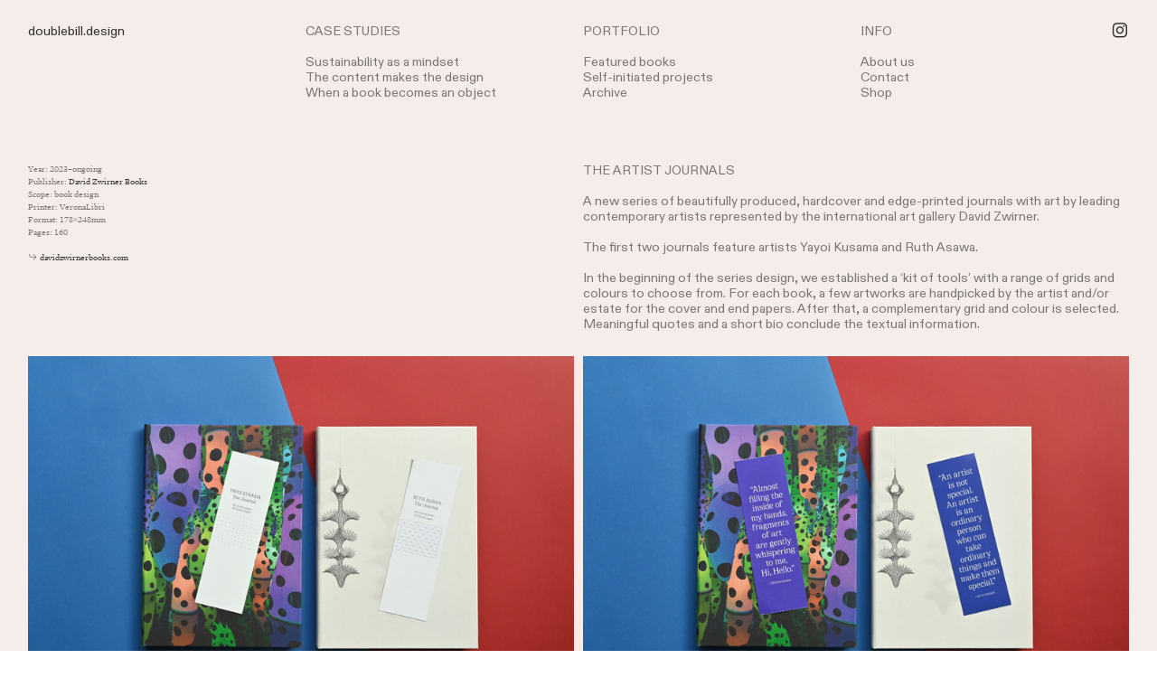

--- FILE ---
content_type: text/html; charset=UTF-8
request_url: https://doublebill.design/The-Artist-Journals-series
body_size: 41075
content:
<!DOCTYPE html>
<!-- 

        Running on cargo.site

-->
<html lang="en" data-predefined-style="true" data-css-presets="true" data-css-preset data-typography-preset>
	<head>
<script>
				var __cargo_context__ = 'live';
				var __cargo_js_ver__ = 'c=3744406473';
				var __cargo_maint__ = false;
				
				
			</script>
					<meta http-equiv="X-UA-Compatible" content="IE=edge,chrome=1">
		<meta http-equiv="Content-Type" content="text/html; charset=utf-8">
		<meta name="viewport" content="initial-scale=1.0, maximum-scale=1.0, user-scalable=no">
		
			<meta name="robots" content="index,follow">
		<title>The Artist Journals series — doublebill.design</title>
		<meta name="description" content="Year: 2023–ongoing Publisher: David Zwirner Books Scope: book design Printer: VeronaLibri Format: 178×248mm Pages: 160 ︎︎︎...">
				<meta name="twitter:card" content="summary_large_image">
		<meta name="twitter:title" content="The Artist Journals series — doublebill.design">
		<meta name="twitter:description" content="Year: 2023–ongoing Publisher: David Zwirner Books Scope: book design Printer: VeronaLibri Format: 178×248mm Pages: 160 ︎︎︎...">
		<meta name="twitter:image" content="https://freight.cargo.site/w/1200/i/9957d691a62ca9ec6f79984c8d5d969c311a0bf725cc3d6f5043f206053b411f/DZB_Journal_duo1-2_cover_2.jpg">
		<meta property="og:locale" content="en_US">
		<meta property="og:title" content="The Artist Journals series — doublebill.design">
		<meta property="og:description" content="Year: 2023–ongoing Publisher: David Zwirner Books Scope: book design Printer: VeronaLibri Format: 178×248mm Pages: 160 ︎︎︎...">
		<meta property="og:url" content="https://doublebill.design/The-Artist-Journals-series">
		<meta property="og:image" content="https://freight.cargo.site/w/1200/i/9957d691a62ca9ec6f79984c8d5d969c311a0bf725cc3d6f5043f206053b411f/DZB_Journal_duo1-2_cover_2.jpg">
		<meta property="og:type" content="website">

		<link rel="preconnect" href="https://static.cargo.site" crossorigin>
		<link rel="preconnect" href="https://freight.cargo.site" crossorigin>
				<link rel="preconnect" href="https://type.cargo.site" crossorigin>

		<!--<link rel="preload" href="https://static.cargo.site/assets/social/IconFont-Regular-0.9.3.woff2" as="font" type="font/woff" crossorigin>-->

		

		<link href="https://freight.cargo.site/t/original/i/64025268745d2eead18306cf507a7755c0a08033eea0d49837f3c97f896af83f/db-favicon2.ico" rel="shortcut icon">
		<link href="https://doublebill.design/rss" rel="alternate" type="application/rss+xml" title="doublebill.design feed">

		<link href="https://doublebill.design/stylesheet?c=3744406473&1759483312" id="member_stylesheet" rel="stylesheet" type="text/css" />
<style id="">@font-face{font-family:Icons;src:url(https://static.cargo.site/assets/social/IconFont-Regular-0.9.3.woff2);unicode-range:U+E000-E15C,U+F0000,U+FE0E}@font-face{font-family:Icons;src:url(https://static.cargo.site/assets/social/IconFont-Regular-0.9.3.woff2);font-weight:240;unicode-range:U+E000-E15C,U+F0000,U+FE0E}@font-face{font-family:Icons;src:url(https://static.cargo.site/assets/social/IconFont-Regular-0.9.3.woff2);unicode-range:U+E000-E15C,U+F0000,U+FE0E;font-weight:400}@font-face{font-family:Icons;src:url(https://static.cargo.site/assets/social/IconFont-Regular-0.9.3.woff2);unicode-range:U+E000-E15C,U+F0000,U+FE0E;font-weight:600}@font-face{font-family:Icons;src:url(https://static.cargo.site/assets/social/IconFont-Regular-0.9.3.woff2);unicode-range:U+E000-E15C,U+F0000,U+FE0E;font-weight:800}@font-face{font-family:Icons;src:url(https://static.cargo.site/assets/social/IconFont-Regular-0.9.3.woff2);unicode-range:U+E000-E15C,U+F0000,U+FE0E;font-style:italic}@font-face{font-family:Icons;src:url(https://static.cargo.site/assets/social/IconFont-Regular-0.9.3.woff2);unicode-range:U+E000-E15C,U+F0000,U+FE0E;font-weight:200;font-style:italic}@font-face{font-family:Icons;src:url(https://static.cargo.site/assets/social/IconFont-Regular-0.9.3.woff2);unicode-range:U+E000-E15C,U+F0000,U+FE0E;font-weight:400;font-style:italic}@font-face{font-family:Icons;src:url(https://static.cargo.site/assets/social/IconFont-Regular-0.9.3.woff2);unicode-range:U+E000-E15C,U+F0000,U+FE0E;font-weight:600;font-style:italic}@font-face{font-family:Icons;src:url(https://static.cargo.site/assets/social/IconFont-Regular-0.9.3.woff2);unicode-range:U+E000-E15C,U+F0000,U+FE0E;font-weight:800;font-style:italic}body.iconfont-loading,body.iconfont-loading *{color:transparent!important}body{-moz-osx-font-smoothing:grayscale;-webkit-font-smoothing:antialiased;-webkit-text-size-adjust:none}body.no-scroll{overflow:hidden}/*!
 * Content
 */.page{word-wrap:break-word}:focus{outline:0}.pointer-events-none{pointer-events:none}.pointer-events-auto{pointer-events:auto}.pointer-events-none .page_content .audio-player,.pointer-events-none .page_content .shop_product,.pointer-events-none .page_content a,.pointer-events-none .page_content audio,.pointer-events-none .page_content button,.pointer-events-none .page_content details,.pointer-events-none .page_content iframe,.pointer-events-none .page_content img,.pointer-events-none .page_content input,.pointer-events-none .page_content video{pointer-events:auto}.pointer-events-none .page_content *>a,.pointer-events-none .page_content>a{position:relative}s *{text-transform:inherit}#toolset{position:fixed;bottom:10px;right:10px;z-index:8}.mobile #toolset,.template_site_inframe #toolset{display:none}#toolset a{display:block;height:24px;width:24px;margin:0;padding:0;text-decoration:none;background:rgba(0,0,0,.2)}#toolset a:hover{background:rgba(0,0,0,.8)}[data-adminview] #toolset a,[data-adminview] #toolset_admin a{background:rgba(0,0,0,.04);pointer-events:none;cursor:default}#toolset_admin a:active{background:rgba(0,0,0,.7)}#toolset_admin a svg>*{transform:scale(1.1) translate(0,-.5px);transform-origin:50% 50%}#toolset_admin a svg{pointer-events:none;width:100%!important;height:auto!important}#following-container{overflow:auto;-webkit-overflow-scrolling:touch}#following-container iframe{height:100%;width:100%;position:absolute;top:0;left:0;right:0;bottom:0}:root{--following-width:-400px;--following-animation-duration:450ms}@keyframes following-open{0%{transform:translateX(0)}100%{transform:translateX(var(--following-width))}}@keyframes following-open-inverse{0%{transform:translateX(0)}100%{transform:translateX(calc(-1 * var(--following-width)))}}@keyframes following-close{0%{transform:translateX(var(--following-width))}100%{transform:translateX(0)}}@keyframes following-close-inverse{0%{transform:translateX(calc(-1 * var(--following-width)))}100%{transform:translateX(0)}}body.animate-left{animation:following-open var(--following-animation-duration);animation-fill-mode:both;animation-timing-function:cubic-bezier(.24,1,.29,1)}#following-container.animate-left{animation:following-close-inverse var(--following-animation-duration);animation-fill-mode:both;animation-timing-function:cubic-bezier(.24,1,.29,1)}#following-container.animate-left #following-frame{animation:following-close var(--following-animation-duration);animation-fill-mode:both;animation-timing-function:cubic-bezier(.24,1,.29,1)}body.animate-right{animation:following-close var(--following-animation-duration);animation-fill-mode:both;animation-timing-function:cubic-bezier(.24,1,.29,1)}#following-container.animate-right{animation:following-open-inverse var(--following-animation-duration);animation-fill-mode:both;animation-timing-function:cubic-bezier(.24,1,.29,1)}#following-container.animate-right #following-frame{animation:following-open var(--following-animation-duration);animation-fill-mode:both;animation-timing-function:cubic-bezier(.24,1,.29,1)}.slick-slider{position:relative;display:block;-moz-box-sizing:border-box;box-sizing:border-box;-webkit-user-select:none;-moz-user-select:none;-ms-user-select:none;user-select:none;-webkit-touch-callout:none;-khtml-user-select:none;-ms-touch-action:pan-y;touch-action:pan-y;-webkit-tap-highlight-color:transparent}.slick-list{position:relative;display:block;overflow:hidden;margin:0;padding:0}.slick-list:focus{outline:0}.slick-list.dragging{cursor:pointer;cursor:hand}.slick-slider .slick-list,.slick-slider .slick-track{transform:translate3d(0,0,0);will-change:transform}.slick-track{position:relative;top:0;left:0;display:block}.slick-track:after,.slick-track:before{display:table;content:'';width:1px;height:1px;margin-top:-1px;margin-left:-1px}.slick-track:after{clear:both}.slick-loading .slick-track{visibility:hidden}.slick-slide{display:none;float:left;height:100%;min-height:1px}[dir=rtl] .slick-slide{float:right}.content .slick-slide img{display:inline-block}.content .slick-slide img:not(.image-zoom){cursor:pointer}.content .scrub .slick-list,.content .scrub .slick-slide img:not(.image-zoom){cursor:ew-resize}body.slideshow-scrub-dragging *{cursor:ew-resize!important}.content .slick-slide img:not([src]),.content .slick-slide img[src='']{width:100%;height:auto}.slick-slide.slick-loading img{display:none}.slick-slide.dragging img{pointer-events:none}.slick-initialized .slick-slide{display:block}.slick-loading .slick-slide{visibility:hidden}.slick-vertical .slick-slide{display:block;height:auto;border:1px solid transparent}.slick-arrow.slick-hidden{display:none}.slick-arrow{position:absolute;z-index:9;width:0;top:0;height:100%;cursor:pointer;will-change:opacity;-webkit-transition:opacity 333ms cubic-bezier(.4,0,.22,1);transition:opacity 333ms cubic-bezier(.4,0,.22,1)}.slick-arrow.hidden{opacity:0}.slick-arrow svg{position:absolute;width:36px;height:36px;top:0;left:0;right:0;bottom:0;margin:auto;transform:translate(.25px,.25px)}.slick-arrow svg.right-arrow{transform:translate(.25px,.25px) scaleX(-1)}.slick-arrow svg:active{opacity:.75}.slick-arrow svg .arrow-shape{fill:none!important;stroke:#fff;stroke-linecap:square}.slick-arrow svg .arrow-outline{fill:none!important;stroke-width:2.5px;stroke:rgba(0,0,0,.6);stroke-linecap:square}.slick-arrow.slick-next{right:0;text-align:right}.slick-next svg,.wallpaper-navigation .slick-next svg{margin-right:10px}.mobile .slick-next svg{margin-right:10px}.slick-arrow.slick-prev{text-align:left}.slick-prev svg,.wallpaper-navigation .slick-prev svg{margin-left:10px}.mobile .slick-prev svg{margin-left:10px}.loading_animation{display:none;vertical-align:middle;z-index:15;line-height:0;pointer-events:none;border-radius:100%}.loading_animation.hidden{display:none}.loading_animation.pulsing{opacity:0;display:inline-block;animation-delay:.1s;-webkit-animation-delay:.1s;-moz-animation-delay:.1s;animation-duration:12s;animation-iteration-count:infinite;animation:fade-pulse-in .5s ease-in-out;-moz-animation:fade-pulse-in .5s ease-in-out;-webkit-animation:fade-pulse-in .5s ease-in-out;-webkit-animation-fill-mode:forwards;-moz-animation-fill-mode:forwards;animation-fill-mode:forwards}.loading_animation.pulsing.no-delay{animation-delay:0s;-webkit-animation-delay:0s;-moz-animation-delay:0s}.loading_animation div{border-radius:100%}.loading_animation div svg{max-width:100%;height:auto}.loading_animation div,.loading_animation div svg{width:20px;height:20px}.loading_animation.full-width svg{width:100%;height:auto}.loading_animation.full-width.big svg{width:100px;height:100px}.loading_animation div svg>*{fill:#ccc}.loading_animation div{-webkit-animation:spin-loading 12s ease-out;-webkit-animation-iteration-count:infinite;-moz-animation:spin-loading 12s ease-out;-moz-animation-iteration-count:infinite;animation:spin-loading 12s ease-out;animation-iteration-count:infinite}.loading_animation.hidden{display:none}[data-backdrop] .loading_animation{position:absolute;top:15px;left:15px;z-index:99}.loading_animation.position-absolute.middle{top:calc(50% - 10px);left:calc(50% - 10px)}.loading_animation.position-absolute.topleft{top:0;left:0}.loading_animation.position-absolute.middleright{top:calc(50% - 10px);right:1rem}.loading_animation.position-absolute.middleleft{top:calc(50% - 10px);left:1rem}.loading_animation.gray div svg>*{fill:#999}.loading_animation.gray-dark div svg>*{fill:#666}.loading_animation.gray-darker div svg>*{fill:#555}.loading_animation.gray-light div svg>*{fill:#ccc}.loading_animation.white div svg>*{fill:rgba(255,255,255,.85)}.loading_animation.blue div svg>*{fill:#698fff}.loading_animation.inline{display:inline-block;margin-bottom:.5ex}.loading_animation.inline.left{margin-right:.5ex}@-webkit-keyframes fade-pulse-in{0%{opacity:0}50%{opacity:.5}100%{opacity:1}}@-moz-keyframes fade-pulse-in{0%{opacity:0}50%{opacity:.5}100%{opacity:1}}@keyframes fade-pulse-in{0%{opacity:0}50%{opacity:.5}100%{opacity:1}}@-webkit-keyframes pulsate{0%{opacity:1}50%{opacity:0}100%{opacity:1}}@-moz-keyframes pulsate{0%{opacity:1}50%{opacity:0}100%{opacity:1}}@keyframes pulsate{0%{opacity:1}50%{opacity:0}100%{opacity:1}}@-webkit-keyframes spin-loading{0%{transform:rotate(0)}9%{transform:rotate(1050deg)}18%{transform:rotate(-1090deg)}20%{transform:rotate(-1080deg)}23%{transform:rotate(-1080deg)}28%{transform:rotate(-1095deg)}29%{transform:rotate(-1065deg)}34%{transform:rotate(-1080deg)}35%{transform:rotate(-1050deg)}40%{transform:rotate(-1065deg)}41%{transform:rotate(-1035deg)}44%{transform:rotate(-1035deg)}47%{transform:rotate(-2160deg)}50%{transform:rotate(-2160deg)}56%{transform:rotate(45deg)}60%{transform:rotate(45deg)}80%{transform:rotate(6120deg)}100%{transform:rotate(0)}}@keyframes spin-loading{0%{transform:rotate(0)}9%{transform:rotate(1050deg)}18%{transform:rotate(-1090deg)}20%{transform:rotate(-1080deg)}23%{transform:rotate(-1080deg)}28%{transform:rotate(-1095deg)}29%{transform:rotate(-1065deg)}34%{transform:rotate(-1080deg)}35%{transform:rotate(-1050deg)}40%{transform:rotate(-1065deg)}41%{transform:rotate(-1035deg)}44%{transform:rotate(-1035deg)}47%{transform:rotate(-2160deg)}50%{transform:rotate(-2160deg)}56%{transform:rotate(45deg)}60%{transform:rotate(45deg)}80%{transform:rotate(6120deg)}100%{transform:rotate(0)}}[grid-row]{align-items:flex-start;box-sizing:border-box;display:-webkit-box;display:-webkit-flex;display:-ms-flexbox;display:flex;-webkit-flex-wrap:wrap;-ms-flex-wrap:wrap;flex-wrap:wrap}[grid-col]{box-sizing:border-box}[grid-row] [grid-col].empty:after{content:"\0000A0";cursor:text}body.mobile[data-adminview=content-editproject] [grid-row] [grid-col].empty:after{display:none}[grid-col=auto]{-webkit-box-flex:1;-webkit-flex:1;-ms-flex:1;flex:1}[grid-col=x12]{width:100%}[grid-col=x11]{width:50%}[grid-col=x10]{width:33.33%}[grid-col=x9]{width:25%}[grid-col=x8]{width:20%}[grid-col=x7]{width:16.666666667%}[grid-col=x6]{width:14.285714286%}[grid-col=x5]{width:12.5%}[grid-col=x4]{width:11.111111111%}[grid-col=x3]{width:10%}[grid-col=x2]{width:9.090909091%}[grid-col=x1]{width:8.333333333%}[grid-col="1"]{width:8.33333%}[grid-col="2"]{width:16.66667%}[grid-col="3"]{width:25%}[grid-col="4"]{width:33.33333%}[grid-col="5"]{width:41.66667%}[grid-col="6"]{width:50%}[grid-col="7"]{width:58.33333%}[grid-col="8"]{width:66.66667%}[grid-col="9"]{width:75%}[grid-col="10"]{width:83.33333%}[grid-col="11"]{width:91.66667%}[grid-col="12"]{width:100%}body.mobile [grid-responsive] [grid-col]{width:100%;-webkit-box-flex:none;-webkit-flex:none;-ms-flex:none;flex:none}[data-ce-host=true][contenteditable=true] [grid-pad]{pointer-events:none}[data-ce-host=true][contenteditable=true] [grid-pad]>*{pointer-events:auto}[grid-pad="0"]{padding:0}[grid-pad="0.25"]{padding:.125rem}[grid-pad="0.5"]{padding:.25rem}[grid-pad="0.75"]{padding:.375rem}[grid-pad="1"]{padding:.5rem}[grid-pad="1.25"]{padding:.625rem}[grid-pad="1.5"]{padding:.75rem}[grid-pad="1.75"]{padding:.875rem}[grid-pad="2"]{padding:1rem}[grid-pad="2.5"]{padding:1.25rem}[grid-pad="3"]{padding:1.5rem}[grid-pad="3.5"]{padding:1.75rem}[grid-pad="4"]{padding:2rem}[grid-pad="5"]{padding:2.5rem}[grid-pad="6"]{padding:3rem}[grid-pad="7"]{padding:3.5rem}[grid-pad="8"]{padding:4rem}[grid-pad="9"]{padding:4.5rem}[grid-pad="10"]{padding:5rem}[grid-gutter="0"]{margin:0}[grid-gutter="0.5"]{margin:-.25rem}[grid-gutter="1"]{margin:-.5rem}[grid-gutter="1.5"]{margin:-.75rem}[grid-gutter="2"]{margin:-1rem}[grid-gutter="2.5"]{margin:-1.25rem}[grid-gutter="3"]{margin:-1.5rem}[grid-gutter="3.5"]{margin:-1.75rem}[grid-gutter="4"]{margin:-2rem}[grid-gutter="5"]{margin:-2.5rem}[grid-gutter="6"]{margin:-3rem}[grid-gutter="7"]{margin:-3.5rem}[grid-gutter="8"]{margin:-4rem}[grid-gutter="10"]{margin:-5rem}[grid-gutter="12"]{margin:-6rem}[grid-gutter="14"]{margin:-7rem}[grid-gutter="16"]{margin:-8rem}[grid-gutter="18"]{margin:-9rem}[grid-gutter="20"]{margin:-10rem}small{max-width:100%;text-decoration:inherit}img:not([src]),img[src='']{outline:1px solid rgba(177,177,177,.4);outline-offset:-1px;content:url([data-uri])}img.image-zoom{cursor:-webkit-zoom-in;cursor:-moz-zoom-in;cursor:zoom-in}#imprimatur{color:#333;font-size:10px;font-family:-apple-system,BlinkMacSystemFont,"Segoe UI",Roboto,Oxygen,Ubuntu,Cantarell,"Open Sans","Helvetica Neue",sans-serif,"Sans Serif",Icons;/*!System*/position:fixed;opacity:.3;right:-28px;bottom:160px;transform:rotate(270deg);-ms-transform:rotate(270deg);-webkit-transform:rotate(270deg);z-index:8;text-transform:uppercase;color:#999;opacity:.5;padding-bottom:2px;text-decoration:none}.mobile #imprimatur{display:none}bodycopy cargo-link a{font-family:-apple-system,BlinkMacSystemFont,"Segoe UI",Roboto,Oxygen,Ubuntu,Cantarell,"Open Sans","Helvetica Neue",sans-serif,"Sans Serif",Icons;/*!System*/font-size:12px;font-style:normal;font-weight:400;transform:rotate(270deg);text-decoration:none;position:fixed!important;right:-27px;bottom:100px;text-decoration:none;letter-spacing:normal;background:0 0;border:0;border-bottom:0;outline:0}/*! PhotoSwipe Default UI CSS by Dmitry Semenov | photoswipe.com | MIT license */.pswp--has_mouse .pswp__button--arrow--left,.pswp--has_mouse .pswp__button--arrow--right,.pswp__ui{visibility:visible}.pswp--minimal--dark .pswp__top-bar,.pswp__button{background:0 0}.pswp,.pswp__bg,.pswp__container,.pswp__img--placeholder,.pswp__zoom-wrap,.quick-view-navigation{-webkit-backface-visibility:hidden}.pswp__button{cursor:pointer;opacity:1;-webkit-appearance:none;transition:opacity .2s;-webkit-box-shadow:none;box-shadow:none}.pswp__button-close>svg{top:10px;right:10px;margin-left:auto}.pswp--touch .quick-view-navigation{display:none}.pswp__ui{-webkit-font-smoothing:auto;opacity:1;z-index:1550}.quick-view-navigation{will-change:opacity;-webkit-transition:opacity 333ms cubic-bezier(.4,0,.22,1);transition:opacity 333ms cubic-bezier(.4,0,.22,1)}.quick-view-navigation .pswp__group .pswp__button{pointer-events:auto}.pswp__button>svg{position:absolute;width:36px;height:36px}.quick-view-navigation .pswp__group:active svg{opacity:.75}.pswp__button svg .shape-shape{fill:#fff}.pswp__button svg .shape-outline{fill:#000}.pswp__button-prev>svg{top:0;bottom:0;left:10px;margin:auto}.pswp__button-next>svg{top:0;bottom:0;right:10px;margin:auto}.quick-view-navigation .pswp__group .pswp__button-prev{position:absolute;left:0;top:0;width:0;height:100%}.quick-view-navigation .pswp__group .pswp__button-next{position:absolute;right:0;top:0;width:0;height:100%}.quick-view-navigation .close-button,.quick-view-navigation .left-arrow,.quick-view-navigation .right-arrow{transform:translate(.25px,.25px)}.quick-view-navigation .right-arrow{transform:translate(.25px,.25px) scaleX(-1)}.pswp__button svg .shape-outline{fill:transparent!important;stroke:#000;stroke-width:2.5px;stroke-linecap:square}.pswp__button svg .shape-shape{fill:transparent!important;stroke:#fff;stroke-width:1.5px;stroke-linecap:square}.pswp__bg,.pswp__scroll-wrap,.pswp__zoom-wrap{width:100%;position:absolute}.quick-view-navigation .pswp__group .pswp__button-close{margin:0}.pswp__container,.pswp__item,.pswp__zoom-wrap{right:0;bottom:0;top:0;position:absolute;left:0}.pswp__ui--hidden .pswp__button{opacity:.001}.pswp__ui--hidden .pswp__button,.pswp__ui--hidden .pswp__button *{pointer-events:none}.pswp .pswp__ui.pswp__ui--displaynone{display:none}.pswp__element--disabled{display:none!important}/*! PhotoSwipe main CSS by Dmitry Semenov | photoswipe.com | MIT license */.pswp{position:fixed;display:none;height:100%;width:100%;top:0;left:0;right:0;bottom:0;margin:auto;-ms-touch-action:none;touch-action:none;z-index:9999999;-webkit-text-size-adjust:100%;line-height:initial;letter-spacing:initial;outline:0}.pswp img{max-width:none}.pswp--zoom-disabled .pswp__img{cursor:default!important}.pswp--animate_opacity{opacity:.001;will-change:opacity;-webkit-transition:opacity 333ms cubic-bezier(.4,0,.22,1);transition:opacity 333ms cubic-bezier(.4,0,.22,1)}.pswp--open{display:block}.pswp--zoom-allowed .pswp__img{cursor:-webkit-zoom-in;cursor:-moz-zoom-in;cursor:zoom-in}.pswp--zoomed-in .pswp__img{cursor:-webkit-grab;cursor:-moz-grab;cursor:grab}.pswp--dragging .pswp__img{cursor:-webkit-grabbing;cursor:-moz-grabbing;cursor:grabbing}.pswp__bg{left:0;top:0;height:100%;opacity:0;transform:translateZ(0);will-change:opacity}.pswp__scroll-wrap{left:0;top:0;height:100%}.pswp__container,.pswp__zoom-wrap{-ms-touch-action:none;touch-action:none}.pswp__container,.pswp__img{-webkit-user-select:none;-moz-user-select:none;-ms-user-select:none;user-select:none;-webkit-tap-highlight-color:transparent;-webkit-touch-callout:none}.pswp__zoom-wrap{-webkit-transform-origin:left top;-ms-transform-origin:left top;transform-origin:left top;-webkit-transition:-webkit-transform 222ms cubic-bezier(.4,0,.22,1);transition:transform 222ms cubic-bezier(.4,0,.22,1)}.pswp__bg{-webkit-transition:opacity 222ms cubic-bezier(.4,0,.22,1);transition:opacity 222ms cubic-bezier(.4,0,.22,1)}.pswp--animated-in .pswp__bg,.pswp--animated-in .pswp__zoom-wrap{-webkit-transition:none;transition:none}.pswp--hide-overflow .pswp__scroll-wrap,.pswp--hide-overflow.pswp{overflow:hidden}.pswp__img{position:absolute;width:auto;height:auto;top:0;left:0}.pswp__img--placeholder--blank{background:#222}.pswp--ie .pswp__img{width:100%!important;height:auto!important;left:0;top:0}.pswp__ui--idle{opacity:0}.pswp__error-msg{position:absolute;left:0;top:50%;width:100%;text-align:center;font-size:14px;line-height:16px;margin-top:-8px;color:#ccc}.pswp__error-msg a{color:#ccc;text-decoration:underline}.pswp__error-msg{font-family:-apple-system,BlinkMacSystemFont,"Segoe UI",Roboto,Oxygen,Ubuntu,Cantarell,"Open Sans","Helvetica Neue",sans-serif}.quick-view.mouse-down .iframe-item{pointer-events:none!important}.quick-view-caption-positioner{pointer-events:none;width:100%;height:100%}.quick-view-caption-wrapper{margin:auto;position:absolute;bottom:0;left:0;right:0}.quick-view-horizontal-align-left .quick-view-caption-wrapper{margin-left:0}.quick-view-horizontal-align-right .quick-view-caption-wrapper{margin-right:0}[data-quick-view-caption]{transition:.1s opacity ease-in-out;position:absolute;bottom:0;left:0;right:0}.quick-view-horizontal-align-left [data-quick-view-caption]{text-align:left}.quick-view-horizontal-align-right [data-quick-view-caption]{text-align:right}.quick-view-caption{transition:.1s opacity ease-in-out}.quick-view-caption>*{display:inline-block}.quick-view-caption *{pointer-events:auto}.quick-view-caption.hidden{opacity:0}.shop_product .dropdown_wrapper{flex:0 0 100%;position:relative}.shop_product select{appearance:none;-moz-appearance:none;-webkit-appearance:none;outline:0;-webkit-font-smoothing:antialiased;-moz-osx-font-smoothing:grayscale;cursor:pointer;border-radius:0;white-space:nowrap;overflow:hidden!important;text-overflow:ellipsis}.shop_product select.dropdown::-ms-expand{display:none}.shop_product a{cursor:pointer;border-bottom:none;text-decoration:none}.shop_product a.out-of-stock{pointer-events:none}body.audio-player-dragging *{cursor:ew-resize!important}.audio-player{display:inline-flex;flex:1 0 calc(100% - 2px);width:calc(100% - 2px)}.audio-player .button{height:100%;flex:0 0 3.3rem;display:flex}.audio-player .separator{left:3.3rem;height:100%}.audio-player .buffer{width:0%;height:100%;transition:left .3s linear,width .3s linear}.audio-player.seeking .buffer{transition:left 0s,width 0s}.audio-player.seeking{user-select:none;-webkit-user-select:none;cursor:ew-resize}.audio-player.seeking *{user-select:none;-webkit-user-select:none;cursor:ew-resize}.audio-player .bar{overflow:hidden;display:flex;justify-content:space-between;align-content:center;flex-grow:1}.audio-player .progress{width:0%;height:100%;transition:width .3s linear}.audio-player.seeking .progress{transition:width 0s}.audio-player .pause,.audio-player .play{cursor:pointer;height:100%}.audio-player .note-icon{margin:auto 0;order:2;flex:0 1 auto}.audio-player .title{white-space:nowrap;overflow:hidden;text-overflow:ellipsis;pointer-events:none;user-select:none;padding:.5rem 0 .5rem 1rem;margin:auto auto auto 0;flex:0 3 auto;min-width:0;width:100%}.audio-player .total-time{flex:0 1 auto;margin:auto 0}.audio-player .current-time,.audio-player .play-text{flex:0 1 auto;margin:auto 0}.audio-player .stream-anim{user-select:none;margin:auto auto auto 0}.audio-player .stream-anim span{display:inline-block}.audio-player .buffer,.audio-player .current-time,.audio-player .note-svg,.audio-player .play-text,.audio-player .separator,.audio-player .total-time{user-select:none;pointer-events:none}.audio-player .buffer,.audio-player .play-text,.audio-player .progress{position:absolute}.audio-player,.audio-player .bar,.audio-player .button,.audio-player .current-time,.audio-player .note-icon,.audio-player .pause,.audio-player .play,.audio-player .total-time{position:relative}body.mobile .audio-player,body.mobile .audio-player *{-webkit-touch-callout:none}#standalone-admin-frame{border:0;width:400px;position:absolute;right:0;top:0;height:100vh;z-index:99}body[standalone-admin=true] #standalone-admin-frame{transform:translate(0,0)}body[standalone-admin=true] .main_container{width:calc(100% - 400px)}body[standalone-admin=false] #standalone-admin-frame{transform:translate(100%,0)}body[standalone-admin=false] .main_container{width:100%}.toggle_standaloneAdmin{position:fixed;top:0;right:400px;height:40px;width:40px;z-index:999;cursor:pointer;background-color:rgba(0,0,0,.4)}.toggle_standaloneAdmin:active{opacity:.7}body[standalone-admin=false] .toggle_standaloneAdmin{right:0}.toggle_standaloneAdmin *{color:#fff;fill:#fff}.toggle_standaloneAdmin svg{padding:6px;width:100%;height:100%;opacity:.85}body[standalone-admin=false] .toggle_standaloneAdmin #close,body[standalone-admin=true] .toggle_standaloneAdmin #backdropsettings{display:none}.toggle_standaloneAdmin>div{width:100%;height:100%}#admin_toggle_button{position:fixed;top:50%;transform:translate(0,-50%);right:400px;height:36px;width:12px;z-index:999;cursor:pointer;background-color:rgba(0,0,0,.09);padding-left:2px;margin-right:5px}#admin_toggle_button .bar{content:'';background:rgba(0,0,0,.09);position:fixed;width:5px;bottom:0;top:0;z-index:10}#admin_toggle_button:active{background:rgba(0,0,0,.065)}#admin_toggle_button *{color:#fff;fill:#fff}#admin_toggle_button svg{padding:0;width:16px;height:36px;margin-left:1px;opacity:1}#admin_toggle_button svg *{fill:#fff;opacity:1}#admin_toggle_button[data-state=closed] .toggle_admin_close{display:none}#admin_toggle_button[data-state=closed],#admin_toggle_button[data-state=closed] .toggle_admin_open{width:20px;cursor:pointer;margin:0}#admin_toggle_button[data-state=closed] svg{margin-left:2px}#admin_toggle_button[data-state=open] .toggle_admin_open{display:none}select,select *{text-rendering:auto!important}b b{font-weight:inherit}*{-webkit-box-sizing:border-box;-moz-box-sizing:border-box;box-sizing:border-box}customhtml>*{position:relative;z-index:10}body,html{min-height:100vh;margin:0;padding:0}html{touch-action:manipulation;position:relative;background-color:#fff}.main_container{min-height:100vh;width:100%;overflow:hidden}.container{display:-webkit-box;display:-webkit-flex;display:-moz-box;display:-ms-flexbox;display:flex;-webkit-flex-wrap:wrap;-moz-flex-wrap:wrap;-ms-flex-wrap:wrap;flex-wrap:wrap;max-width:100%;width:100%;overflow:visible}.container{align-items:flex-start;-webkit-align-items:flex-start}.page{z-index:2}.page ul li>text-limit{display:block}.content,.content_container,.pinned{-webkit-flex:1 0 auto;-moz-flex:1 0 auto;-ms-flex:1 0 auto;flex:1 0 auto;max-width:100%}.content_container{width:100%}.content_container.full_height{min-height:100vh}.page_background{position:absolute;top:0;left:0;width:100%;height:100%}.page_container{position:relative;overflow:visible;width:100%}.backdrop{position:absolute;top:0;z-index:1;width:100%;height:100%;max-height:100vh}.backdrop>div{position:absolute;top:0;left:0;width:100%;height:100%;-webkit-backface-visibility:hidden;backface-visibility:hidden;transform:translate3d(0,0,0);contain:strict}[data-backdrop].backdrop>div[data-overflowing]{max-height:100vh;position:absolute;top:0;left:0}body.mobile [split-responsive]{display:flex;flex-direction:column}body.mobile [split-responsive] .container{width:100%;order:2}body.mobile [split-responsive] .backdrop{position:relative;height:50vh;width:100%;order:1}body.mobile [split-responsive] [data-auxiliary].backdrop{position:absolute;height:50vh;width:100%;order:1}.page{position:relative;z-index:2}img[data-align=left]{float:left}img[data-align=right]{float:right}[data-rotation]{transform-origin:center center}.content .page_content:not([contenteditable=true]) [data-draggable]{pointer-events:auto!important;backface-visibility:hidden}.preserve-3d{-moz-transform-style:preserve-3d;transform-style:preserve-3d}.content .page_content:not([contenteditable=true]) [data-draggable] iframe{pointer-events:none!important}.dragging-active iframe{pointer-events:none!important}.content .page_content:not([contenteditable=true]) [data-draggable]:active{opacity:1}.content .scroll-transition-fade{transition:transform 1s ease-in-out,opacity .8s ease-in-out}.content .scroll-transition-fade.below-viewport{opacity:0;transform:translateY(40px)}.mobile.full_width .page_container:not([split-layout]) .container_width{width:100%}[data-view=pinned_bottom] .bottom_pin_invisibility{visibility:hidden}.pinned{position:relative;width:100%}.pinned .page_container.accommodate:not(.fixed):not(.overlay){z-index:2}.pinned .page_container.overlay{position:absolute;z-index:4}.pinned .page_container.overlay.fixed{position:fixed}.pinned .page_container.overlay.fixed .page{max-height:100vh;-webkit-overflow-scrolling:touch}.pinned .page_container.overlay.fixed .page.allow-scroll{overflow-y:auto;overflow-x:hidden}.pinned .page_container.overlay.fixed .page.allow-scroll{align-items:flex-start;-webkit-align-items:flex-start}.pinned .page_container .page.allow-scroll::-webkit-scrollbar{width:0;background:0 0;display:none}.pinned.pinned_top .page_container.overlay{left:0;top:0}.pinned.pinned_bottom .page_container.overlay{left:0;bottom:0}div[data-container=set]:empty{margin-top:1px}.thumbnails{position:relative;z-index:1}[thumbnails=grid]{align-items:baseline}[thumbnails=justify] .thumbnail{box-sizing:content-box}[thumbnails][data-padding-zero] .thumbnail{margin-bottom:-1px}[thumbnails=montessori] .thumbnail{pointer-events:auto;position:absolute}[thumbnails] .thumbnail>a{display:block;text-decoration:none}[thumbnails=montessori]{height:0}[thumbnails][data-resizing],[thumbnails][data-resizing] *{cursor:nwse-resize}[thumbnails] .thumbnail .resize-handle{cursor:nwse-resize;width:26px;height:26px;padding:5px;position:absolute;opacity:.75;right:-1px;bottom:-1px;z-index:100}[thumbnails][data-resizing] .resize-handle{display:none}[thumbnails] .thumbnail .resize-handle svg{position:absolute;top:0;left:0}[thumbnails] .thumbnail .resize-handle:hover{opacity:1}[data-can-move].thumbnail .resize-handle svg .resize_path_outline{fill:#fff}[data-can-move].thumbnail .resize-handle svg .resize_path{fill:#000}[thumbnails=montessori] .thumbnail_sizer{height:0;width:100%;position:relative;padding-bottom:100%;pointer-events:none}[thumbnails] .thumbnail img{display:block;min-height:3px;margin-bottom:0}[thumbnails] .thumbnail img:not([src]),img[src=""]{margin:0!important;width:100%;min-height:3px;height:100%!important;position:absolute}[aspect-ratio="1x1"].thumb_image{height:0;padding-bottom:100%;overflow:hidden}[aspect-ratio="4x3"].thumb_image{height:0;padding-bottom:75%;overflow:hidden}[aspect-ratio="16x9"].thumb_image{height:0;padding-bottom:56.25%;overflow:hidden}[thumbnails] .thumb_image{width:100%;position:relative}[thumbnails][thumbnail-vertical-align=top]{align-items:flex-start}[thumbnails][thumbnail-vertical-align=middle]{align-items:center}[thumbnails][thumbnail-vertical-align=bottom]{align-items:baseline}[thumbnails][thumbnail-horizontal-align=left]{justify-content:flex-start}[thumbnails][thumbnail-horizontal-align=middle]{justify-content:center}[thumbnails][thumbnail-horizontal-align=right]{justify-content:flex-end}.thumb_image.default_image>svg{position:absolute;top:0;left:0;bottom:0;right:0;width:100%;height:100%}.thumb_image.default_image{outline:1px solid #ccc;outline-offset:-1px;position:relative}.mobile.full_width [data-view=Thumbnail] .thumbnails_width{width:100%}.content [data-draggable] a:active,.content [data-draggable] img:active{opacity:initial}.content .draggable-dragging{opacity:initial}[data-draggable].draggable_visible{visibility:visible}[data-draggable].draggable_hidden{visibility:hidden}.gallery_card [data-draggable],.marquee [data-draggable]{visibility:inherit}[data-draggable]{visibility:visible;background-color:rgba(0,0,0,.003)}#site_menu_panel_container .image-gallery:not(.initialized){height:0;padding-bottom:100%;min-height:initial}.image-gallery:not(.initialized){min-height:100vh;visibility:hidden;width:100%}.image-gallery .gallery_card img{display:block;width:100%;height:auto}.image-gallery .gallery_card{transform-origin:center}.image-gallery .gallery_card.dragging{opacity:.1;transform:initial!important}.image-gallery:not([image-gallery=slideshow]) .gallery_card iframe:only-child,.image-gallery:not([image-gallery=slideshow]) .gallery_card video:only-child{width:100%;height:100%;top:0;left:0;position:absolute}.image-gallery[image-gallery=slideshow] .gallery_card video[muted][autoplay]:not([controls]),.image-gallery[image-gallery=slideshow] .gallery_card video[muted][data-autoplay]:not([controls]){pointer-events:none}.image-gallery [image-gallery-pad="0"] video:only-child{object-fit:cover;height:calc(100% + 1px)}div.image-gallery>a,div.image-gallery>iframe,div.image-gallery>img,div.image-gallery>video{display:none}[image-gallery-row]{align-items:flex-start;box-sizing:border-box;display:-webkit-box;display:-webkit-flex;display:-ms-flexbox;display:flex;-webkit-flex-wrap:wrap;-ms-flex-wrap:wrap;flex-wrap:wrap}.image-gallery .gallery_card_image{width:100%;position:relative}[data-predefined-style=true] .image-gallery a.gallery_card{display:block;border:none}[image-gallery-col]{box-sizing:border-box}[image-gallery-col=x12]{width:100%}[image-gallery-col=x11]{width:50%}[image-gallery-col=x10]{width:33.33%}[image-gallery-col=x9]{width:25%}[image-gallery-col=x8]{width:20%}[image-gallery-col=x7]{width:16.666666667%}[image-gallery-col=x6]{width:14.285714286%}[image-gallery-col=x5]{width:12.5%}[image-gallery-col=x4]{width:11.111111111%}[image-gallery-col=x3]{width:10%}[image-gallery-col=x2]{width:9.090909091%}[image-gallery-col=x1]{width:8.333333333%}.content .page_content [image-gallery-pad].image-gallery{pointer-events:none}.content .page_content [image-gallery-pad].image-gallery .gallery_card_image>*,.content .page_content [image-gallery-pad].image-gallery .gallery_image_caption{pointer-events:auto}.content .page_content [image-gallery-pad="0"]{padding:0}.content .page_content [image-gallery-pad="0.25"]{padding:.125rem}.content .page_content [image-gallery-pad="0.5"]{padding:.25rem}.content .page_content [image-gallery-pad="0.75"]{padding:.375rem}.content .page_content [image-gallery-pad="1"]{padding:.5rem}.content .page_content [image-gallery-pad="1.25"]{padding:.625rem}.content .page_content [image-gallery-pad="1.5"]{padding:.75rem}.content .page_content [image-gallery-pad="1.75"]{padding:.875rem}.content .page_content [image-gallery-pad="2"]{padding:1rem}.content .page_content [image-gallery-pad="2.5"]{padding:1.25rem}.content .page_content [image-gallery-pad="3"]{padding:1.5rem}.content .page_content [image-gallery-pad="3.5"]{padding:1.75rem}.content .page_content [image-gallery-pad="4"]{padding:2rem}.content .page_content [image-gallery-pad="5"]{padding:2.5rem}.content .page_content [image-gallery-pad="6"]{padding:3rem}.content .page_content [image-gallery-pad="7"]{padding:3.5rem}.content .page_content [image-gallery-pad="8"]{padding:4rem}.content .page_content [image-gallery-pad="9"]{padding:4.5rem}.content .page_content [image-gallery-pad="10"]{padding:5rem}.content .page_content [image-gallery-gutter="0"]{margin:0}.content .page_content [image-gallery-gutter="0.5"]{margin:-.25rem}.content .page_content [image-gallery-gutter="1"]{margin:-.5rem}.content .page_content [image-gallery-gutter="1.5"]{margin:-.75rem}.content .page_content [image-gallery-gutter="2"]{margin:-1rem}.content .page_content [image-gallery-gutter="2.5"]{margin:-1.25rem}.content .page_content [image-gallery-gutter="3"]{margin:-1.5rem}.content .page_content [image-gallery-gutter="3.5"]{margin:-1.75rem}.content .page_content [image-gallery-gutter="4"]{margin:-2rem}.content .page_content [image-gallery-gutter="5"]{margin:-2.5rem}.content .page_content [image-gallery-gutter="6"]{margin:-3rem}.content .page_content [image-gallery-gutter="7"]{margin:-3.5rem}.content .page_content [image-gallery-gutter="8"]{margin:-4rem}.content .page_content [image-gallery-gutter="10"]{margin:-5rem}.content .page_content [image-gallery-gutter="12"]{margin:-6rem}.content .page_content [image-gallery-gutter="14"]{margin:-7rem}.content .page_content [image-gallery-gutter="16"]{margin:-8rem}.content .page_content [image-gallery-gutter="18"]{margin:-9rem}.content .page_content [image-gallery-gutter="20"]{margin:-10rem}[image-gallery=slideshow]:not(.initialized)>*{min-height:1px;opacity:0;min-width:100%}[image-gallery=slideshow][data-constrained-by=height] [image-gallery-vertical-align].slick-track{align-items:flex-start}[image-gallery=slideshow] img.image-zoom:active{opacity:initial}[image-gallery=slideshow].slick-initialized .gallery_card{pointer-events:none}[image-gallery=slideshow].slick-initialized .gallery_card.slick-current{pointer-events:auto}[image-gallery=slideshow] .gallery_card:not(.has_caption){line-height:0}.content .page_content [image-gallery=slideshow].image-gallery>*{pointer-events:auto}.content [image-gallery=slideshow].image-gallery.slick-initialized .gallery_card{overflow:hidden;margin:0;display:flex;flex-flow:row wrap;flex-shrink:0}.content [image-gallery=slideshow].image-gallery.slick-initialized .gallery_card.slick-current{overflow:visible}[image-gallery=slideshow] .gallery_image_caption{opacity:1;transition:opacity .3s;-webkit-transition:opacity .3s;width:100%;margin-left:auto;margin-right:auto;clear:both}[image-gallery-horizontal-align=left] .gallery_image_caption{text-align:left}[image-gallery-horizontal-align=middle] .gallery_image_caption{text-align:center}[image-gallery-horizontal-align=right] .gallery_image_caption{text-align:right}[image-gallery=slideshow][data-slideshow-in-transition] .gallery_image_caption{opacity:0;transition:opacity .3s;-webkit-transition:opacity .3s}[image-gallery=slideshow] .gallery_card_image{width:initial;margin:0;display:inline-block}[image-gallery=slideshow] .gallery_card img{margin:0;display:block}[image-gallery=slideshow][data-exploded]{align-items:flex-start;box-sizing:border-box;display:-webkit-box;display:-webkit-flex;display:-ms-flexbox;display:flex;-webkit-flex-wrap:wrap;-ms-flex-wrap:wrap;flex-wrap:wrap;justify-content:flex-start;align-content:flex-start}[image-gallery=slideshow][data-exploded] .gallery_card{padding:1rem;width:16.666%}[image-gallery=slideshow][data-exploded] .gallery_card_image{height:0;display:block;width:100%}[image-gallery=grid]{align-items:baseline}[image-gallery=grid] .gallery_card.has_caption .gallery_card_image{display:block}[image-gallery=grid] [image-gallery-pad="0"].gallery_card{margin-bottom:-1px}[image-gallery=grid] .gallery_card img{margin:0}[image-gallery=columns] .gallery_card img{margin:0}[image-gallery=justify]{align-items:flex-start}[image-gallery=justify] .gallery_card img{margin:0}[image-gallery=montessori][image-gallery-row]{display:block}[image-gallery=montessori] a.gallery_card,[image-gallery=montessori] div.gallery_card{position:absolute;pointer-events:auto}[image-gallery=montessori][data-can-move] .gallery_card,[image-gallery=montessori][data-can-move] .gallery_card .gallery_card_image,[image-gallery=montessori][data-can-move] .gallery_card .gallery_card_image>*{cursor:move}[image-gallery=montessori]{position:relative;height:0}[image-gallery=freeform] .gallery_card{position:relative}[image-gallery=freeform] [image-gallery-pad="0"].gallery_card{margin-bottom:-1px}[image-gallery-vertical-align]{display:flex;flex-flow:row wrap}[image-gallery-vertical-align].slick-track{display:flex;flex-flow:row nowrap}.image-gallery .slick-list{margin-bottom:-.3px}[image-gallery-vertical-align=top]{align-content:flex-start;align-items:flex-start}[image-gallery-vertical-align=middle]{align-items:center;align-content:center}[image-gallery-vertical-align=bottom]{align-content:flex-end;align-items:flex-end}[image-gallery-horizontal-align=left]{justify-content:flex-start}[image-gallery-horizontal-align=middle]{justify-content:center}[image-gallery-horizontal-align=right]{justify-content:flex-end}.image-gallery[data-resizing],.image-gallery[data-resizing] *{cursor:nwse-resize!important}.image-gallery .gallery_card .resize-handle,.image-gallery .gallery_card .resize-handle *{cursor:nwse-resize!important}.image-gallery .gallery_card .resize-handle{width:26px;height:26px;padding:5px;position:absolute;opacity:.75;right:-1px;bottom:-1px;z-index:10}.image-gallery[data-resizing] .resize-handle{display:none}.image-gallery .gallery_card .resize-handle svg{cursor:nwse-resize!important;position:absolute;top:0;left:0}.image-gallery .gallery_card .resize-handle:hover{opacity:1}[data-can-move].gallery_card .resize-handle svg .resize_path_outline{fill:#fff}[data-can-move].gallery_card .resize-handle svg .resize_path{fill:#000}[image-gallery=montessori] .thumbnail_sizer{height:0;width:100%;position:relative;padding-bottom:100%;pointer-events:none}#site_menu_button{display:block;text-decoration:none;pointer-events:auto;z-index:9;vertical-align:top;cursor:pointer;box-sizing:content-box;font-family:Icons}#site_menu_button.custom_icon{padding:0;line-height:0}#site_menu_button.custom_icon img{width:100%;height:auto}#site_menu_wrapper.disabled #site_menu_button{display:none}#site_menu_wrapper.mobile_only #site_menu_button{display:none}body.mobile #site_menu_wrapper.mobile_only:not(.disabled) #site_menu_button:not(.active){display:block}#site_menu_panel_container[data-type=cargo_menu] #site_menu_panel{display:block;position:fixed;top:0;right:0;bottom:0;left:0;z-index:10;cursor:default}.site_menu{pointer-events:auto;position:absolute;z-index:11;top:0;bottom:0;line-height:0;max-width:400px;min-width:300px;font-size:20px;text-align:left;background:rgba(20,20,20,.95);padding:20px 30px 90px 30px;overflow-y:auto;overflow-x:hidden;display:-webkit-box;display:-webkit-flex;display:-ms-flexbox;display:flex;-webkit-box-orient:vertical;-webkit-box-direction:normal;-webkit-flex-direction:column;-ms-flex-direction:column;flex-direction:column;-webkit-box-pack:start;-webkit-justify-content:flex-start;-ms-flex-pack:start;justify-content:flex-start}body.mobile #site_menu_wrapper .site_menu{-webkit-overflow-scrolling:touch;min-width:auto;max-width:100%;width:100%;padding:20px}#site_menu_wrapper[data-sitemenu-position=bottom-left] #site_menu,#site_menu_wrapper[data-sitemenu-position=top-left] #site_menu{left:0}#site_menu_wrapper[data-sitemenu-position=bottom-right] #site_menu,#site_menu_wrapper[data-sitemenu-position=top-right] #site_menu{right:0}#site_menu_wrapper[data-type=page] .site_menu{right:0;left:0;width:100%;padding:0;margin:0;background:0 0}.site_menu_wrapper.open .site_menu{display:block}.site_menu div{display:block}.site_menu a{text-decoration:none;display:inline-block;color:rgba(255,255,255,.75);max-width:100%;overflow:hidden;white-space:nowrap;text-overflow:ellipsis;line-height:1.4}.site_menu div a.active{color:rgba(255,255,255,.4)}.site_menu div.set-link>a{font-weight:700}.site_menu div.hidden{display:none}.site_menu .close{display:block;position:absolute;top:0;right:10px;font-size:60px;line-height:50px;font-weight:200;color:rgba(255,255,255,.4);cursor:pointer;user-select:none}#site_menu_panel_container .page_container{position:relative;overflow:hidden;background:0 0;z-index:2}#site_menu_panel_container .site_menu_page_wrapper{position:fixed;top:0;left:0;overflow-y:auto;-webkit-overflow-scrolling:touch;height:100%;width:100%;z-index:100}#site_menu_panel_container .site_menu_page_wrapper .backdrop{pointer-events:none}#site_menu_panel_container #site_menu_page_overlay{position:fixed;top:0;right:0;bottom:0;left:0;cursor:default;z-index:1}#shop_button{display:block;text-decoration:none;pointer-events:auto;z-index:9;vertical-align:top;cursor:pointer;box-sizing:content-box;font-family:Icons}#shop_button.custom_icon{padding:0;line-height:0}#shop_button.custom_icon img{width:100%;height:auto}#shop_button.disabled{display:none}.loading[data-loading]{display:none;position:fixed;bottom:8px;left:8px;z-index:100}.new_site_button_wrapper{font-size:1.8rem;font-weight:400;color:rgba(0,0,0,.85);font-family:-apple-system,BlinkMacSystemFont,'Segoe UI',Roboto,Oxygen,Ubuntu,Cantarell,'Open Sans','Helvetica Neue',sans-serif,'Sans Serif',Icons;font-style:normal;line-height:1.4;color:#fff;position:fixed;bottom:0;right:0;z-index:999}body.template_site #toolset{display:none!important}body.mobile .new_site_button{display:none}.new_site_button{display:flex;height:44px;cursor:pointer}.new_site_button .plus{width:44px;height:100%}.new_site_button .plus svg{width:100%;height:100%}.new_site_button .plus svg line{stroke:#000;stroke-width:2px}.new_site_button .plus:after,.new_site_button .plus:before{content:'';width:30px;height:2px}.new_site_button .text{background:#0fce83;display:none;padding:7.5px 15px 7.5px 15px;height:100%;font-size:20px;color:#222}.new_site_button:active{opacity:.8}.new_site_button.show_full .text{display:block}.new_site_button.show_full .plus{display:none}html:not(.admin-wrapper) .template_site #confirm_modal [data-progress] .progress-indicator:after{content:'Generating Site...';padding:7.5px 15px;right:-200px;color:#000}bodycopy svg.marker-overlay,bodycopy svg.marker-overlay *{transform-origin:0 0;-webkit-transform-origin:0 0;box-sizing:initial}bodycopy svg#svgroot{box-sizing:initial}bodycopy svg.marker-overlay{padding:inherit;position:absolute;left:0;top:0;width:100%;height:100%;min-height:1px;overflow:visible;pointer-events:none;z-index:999}bodycopy svg.marker-overlay *{pointer-events:initial}bodycopy svg.marker-overlay text{letter-spacing:initial}bodycopy svg.marker-overlay a{cursor:pointer}.marquee:not(.torn-down){overflow:hidden;width:100%;position:relative;padding-bottom:.25em;padding-top:.25em;margin-bottom:-.25em;margin-top:-.25em;contain:layout}.marquee .marquee_contents{will-change:transform;display:flex;flex-direction:column}.marquee[behavior][direction].torn-down{white-space:normal}.marquee[behavior=bounce] .marquee_contents{display:block;float:left;clear:both}.marquee[behavior=bounce] .marquee_inner{display:block}.marquee[behavior=bounce][direction=vertical] .marquee_contents{width:100%}.marquee[behavior=bounce][direction=diagonal] .marquee_inner:last-child,.marquee[behavior=bounce][direction=vertical] .marquee_inner:last-child{position:relative;visibility:hidden}.marquee[behavior=bounce][direction=horizontal],.marquee[behavior=scroll][direction=horizontal]{white-space:pre}.marquee[behavior=scroll][direction=horizontal] .marquee_contents{display:inline-flex;white-space:nowrap;min-width:100%}.marquee[behavior=scroll][direction=horizontal] .marquee_inner{min-width:100%}.marquee[behavior=scroll] .marquee_inner:first-child{will-change:transform;position:absolute;width:100%;top:0;left:0}.cycle{display:none}</style>
<script type="text/json" data-set="defaults" >{"current_offset":0,"current_page":1,"cargo_url":"doublebilldesign","is_domain":true,"is_mobile":false,"is_tablet":false,"is_phone":false,"api_path":"https:\/\/doublebill.design\/_api","is_editor":false,"is_template":false,"is_direct_link":true,"direct_link_pid":35036955}</script>
<script type="text/json" data-set="DisplayOptions" >{"user_id":1131390,"pagination_count":24,"title_in_project":true,"disable_project_scroll":false,"learning_cargo_seen":true,"resource_url":null,"total_projects":0,"use_sets":null,"sets_are_clickable":null,"set_links_position":null,"sticky_pages":null,"slideshow_responsive":false,"slideshow_thumbnails_header":true,"layout_options":{"content_position":"center_cover","content_width":"100","content_margin":"5","main_margin":"3","text_alignment":"text_left","vertical_position":"vertical_top","bgcolor":"rgb(245, 237, 234)","WebFontConfig":{"cargo":{"families":{"Monument Grotesk Mono":{"variants":["n2","i2","n3","i3","n4","i4","n5","i5","n7","i7","n8","i8","n9","i9"]},"Diatype Variable":{"variants":["n2","n3","n4","n5","n7","n8","n9","n10","i4"]},"Nitti Grotesk":{"variants":["n2","i2","n4","i4","n7","i7"]},"Freight Text":{"variants":["n4","i4","n7","i7"]},"Diatype":{"variants":["n2","i2","n3","i3","n4","i4","n5","i5","n7","i7"]}}},"system":{"families":{"-apple-system":{"variants":["n4"]}}}},"links_orientation":"links_horizontal","viewport_size":"phone","mobile_zoom":"24","mobile_view":"desktop","mobile_padding":"-7","mobile_formatting":false,"width_unit":"rem","text_width":"66","is_feed":false,"limit_vertical_images":false,"image_zoom":true,"mobile_images_full_width":true,"responsive_columns":"1","responsive_thumbnails_padding":"0.7","enable_sitemenu":false,"sitemenu_mobileonly":false,"menu_position":"top-left","sitemenu_option":"cargo_menu","responsive_row_height":"75","advanced_padding_enabled":false,"main_margin_top":"3","main_margin_right":"3","main_margin_bottom":"3","main_margin_left":"3","mobile_pages_full_width":true,"scroll_transition":false,"image_full_zoom":false,"quick_view_height":"100","quick_view_width":"100","quick_view_alignment":"quick_view_center_center","advanced_quick_view_padding_enabled":false,"quick_view_padding":"2.5","quick_view_padding_top":"2.5","quick_view_padding_bottom":"2.5","quick_view_padding_left":"2.5","quick_view_padding_right":"2.5","quick_content_alignment":"quick_content_center_center","close_quick_view_on_scroll":true,"show_quick_view_ui":true,"quick_view_bgcolor":"rgba(255, 255, 255, 1)","quick_view_caption":false},"element_sort":{"no-group":[{"name":"Navigation","isActive":true},{"name":"Header Text","isActive":true},{"name":"Content","isActive":true},{"name":"Header Image","isActive":false}]},"site_menu_options":{"display_type":"page","enable":true,"mobile_only":true,"position":"top-right","single_page_id":"34857783","icon":"\ue131","show_homepage":true,"single_page_url":"Menu","custom_icon":false,"overlay_sitemenu_page":false},"ecommerce_options":{"enable_ecommerce_button":false,"shop_button_position":"top-left","shop_icon":"\ue138","custom_icon":false,"shop_icon_text":"Cart","enable_geofencing":false,"enabled_countries":["AF","AX","AL","DZ","AS","AD","AO","AI","AQ","AG","AR","AM","AW","AU","AT","AZ","BS","BH","BD","BB","BY","BE","BZ","BJ","BM","BT","BO","BQ","BA","BW","BV","BR","IO","BN","BG","BF","BI","KH","CM","CA","CV","KY","CF","TD","CL","CN","CX","CC","CO","KM","CG","CD","CK","CR","CI","HR","CU","CW","CY","CZ","DK","DJ","DM","DO","EC","EG","SV","GQ","ER","EE","ET","FK","FO","FJ","FI","FR","GF","PF","TF","GA","GM","GE","DE","GH","GI","GR","GL","GD","GP","GU","GT","GG","GN","GW","GY","HT","HM","VA","HN","HK","HU","IS","IN","ID","IR","IQ","IE","IM","IL","IT","JM","JP","JE","JO","KZ","KE","KI","KP","KR","KW","KG","LA","LV","LB","LS","LR","LY","LI","LT","LU","MO","MK","MG","MW","MY","MV","ML","MT","MH","MQ","MR","MU","YT","MX","FM","MD","MC","MN","ME","MS","MA","MZ","MM","NA","NR","NP","NL","NC","NZ","NI","NE","NG","NU","NF","MP","NO","OM","PK","PW","PS","PA","PG","PY","PE","PH","PN","PL","PT","PR","QA","RE","RO","RU","RW","BL","SH","KN","LC","MF","PM","VC","WS","SM","ST","SA","SN","RS","SC","SL","SG","SX","SK","SI","SB","SO","ZA","GS","SS","ES","LK","SD","SR","SJ","SZ","SE","CH","SY","TW","TJ","TZ","TH","TL","TG","TK","TO","TT","TN","TR","TM","TC","TV","UG","UA","AE","GB","US","UM","UY","UZ","VU","VE","VN","VG","VI","WF","EH","YE","ZM","ZW"],"icon":""}}</script>
<script type="text/json" data-set="Site" >{"id":"1131390","direct_link":"https:\/\/doublebill.design","display_url":"doublebill.design","site_url":"doublebilldesign","account_shop_id":12040,"has_ecommerce":false,"has_shop":true,"ecommerce_key_public":null,"cargo_spark_button":true,"following_url":null,"website_title":"doublebill.design","meta_tags":"","meta_description":"","meta_head":"","homepage_id":"34858115","css_url":"https:\/\/doublebill.design\/stylesheet","rss_url":"https:\/\/doublebill.design\/rss","js_url":"\/_jsapps\/design\/design.js","favicon_url":"https:\/\/freight.cargo.site\/t\/original\/i\/64025268745d2eead18306cf507a7755c0a08033eea0d49837f3c97f896af83f\/db-favicon2.ico","home_url":"https:\/\/cargo.site","auth_url":"https:\/\/cargo.site","profile_url":null,"profile_width":0,"profile_height":0,"social_image_url":"https:\/\/freight.cargo.site\/i\/adb8f852b02b59f62cb102fa967191f7cdf49f9fa1e514517e5ab288c0c8ecfc\/PointBreak_spreads_hands_5.jpg","social_width":1200,"social_height":800,"social_description":"Cargo","social_has_image":true,"social_has_description":false,"site_menu_icon":null,"site_menu_has_image":false,"custom_html":"<customhtml><!-- Google tag (gtag.js) -->\n<script async src=\"https:\/\/www.googletagmanager.com\/gtag\/js?id=G-KZWTX36N7Z\"><\/script>\n<script>\n  window.dataLayer = window.dataLayer || [];\n  function gtag(){dataLayer.push(arguments);}\n  gtag('js', new Date());\n\n  gtag('config', 'G-KZWTX36N7Z');\n<\/script><\/customhtml>","filter":null,"is_editor":false,"use_hi_res":false,"hiq":null,"progenitor_site":"c973","files":[],"resource_url":"doublebill.design\/_api\/v0\/site\/1131390"}</script>
<script type="text/json" data-set="ScaffoldingData" >{"id":0,"title":"doublebill.design","project_url":0,"set_id":0,"is_homepage":false,"pin":false,"is_set":true,"in_nav":false,"stack":false,"sort":0,"index":0,"page_count":9,"pin_position":null,"thumbnail_options":null,"pages":[{"id":34856553,"site_id":1131390,"project_url":"Header","direct_link":"https:\/\/doublebill.design\/Header","type":"page","title":"Header","title_no_html":"Header","tags":"","display":false,"pin":true,"pin_options":{"position":"top","overlay":true,"accommodate":true},"in_nav":false,"is_homepage":false,"backdrop_enabled":false,"is_set":false,"stack":false,"excerpt":"doublebill.design","content":"<div grid-row=\"\" grid-pad=\"1\" grid-gutter=\"2\">\n\t<div grid-col=\"x11\" grid-pad=\"1\"><a href=\"Home-1\" rel=\"history\">doublebill.design<\/a><\/div>\n\t<div grid-col=\"x11\" grid-pad=\"1\"><\/div>\n<\/div>","content_no_html":"\n\tdoublebill.design\n\t\n","content_partial_html":"\n\t<a href=\"Home-1\" rel=\"history\">doublebill.design<\/a>\n\t\n","thumb":"","thumb_meta":null,"thumb_is_visible":false,"sort":0,"index":0,"set_id":0,"page_options":{"using_local_css":true,"local_css":"[local-style=\"34856553\"] .container_width {\n}\n\n[local-style=\"34856553\"] body {\n}\n\n[local-style=\"34856553\"] .backdrop {\n}\n\n[local-style=\"34856553\"] .page {\n}\n\n[local-style=\"34856553\"] .page_background {\n\tbackground-color: initial \/*!page_container_bgcolor*\/;\n}\n\n[local-style=\"34856553\"] .content_padding {\n\tpadding-top: 2.5rem \/*!main_margin*\/;\n\tpadding-bottom: 2rem \/*!main_margin*\/;\n}\n\n[data-predefined-style=\"true\"] [local-style=\"34856553\"] bodycopy {\n}\n\n[data-predefined-style=\"true\"] [local-style=\"34856553\"] bodycopy a {\n}\n\n[data-predefined-style=\"true\"] [local-style=\"34856553\"] bodycopy a:hover {\n}\n\n[data-predefined-style=\"true\"] [local-style=\"34856553\"] h1 {\n}\n\n[data-predefined-style=\"true\"] [local-style=\"34856553\"] h1 a {\n}\n\n[data-predefined-style=\"true\"] [local-style=\"34856553\"] h1 a:hover {\n}\n\n[data-predefined-style=\"true\"] [local-style=\"34856553\"] h2 {\n}\n\n[data-predefined-style=\"true\"] [local-style=\"34856553\"] h2 a {\n}\n\n[data-predefined-style=\"true\"] [local-style=\"34856553\"] h2 a:hover {\n}\n\n[data-predefined-style=\"true\"] [local-style=\"34856553\"] small {\n}\n\n[data-predefined-style=\"true\"] [local-style=\"34856553\"] small a {\n}\n\n[data-predefined-style=\"true\"] [local-style=\"34856553\"] small a:hover {\n}\n\n[data-predefined-style=\"true\"] [local-style=\"34856553\"] bodycopy a {\n}\n\n[data-predefined-style=\"true\"] [local-style=\"34856553\"] bodycopy a a {\n}\n\n[data-predefined-style=\"true\"] [local-style=\"34856553\"] bodycopy a a:hover {\n}","local_layout_options":{"split_layout":false,"split_responsive":false,"full_height":false,"advanced_padding_enabled":true,"page_container_bgcolor":"","show_local_thumbs":false,"page_bgcolor":"","main_margin_top":"2.5","main_margin_bottom":"2"},"pin_options":{"position":"top","overlay":true,"accommodate":true}},"set_open":false,"images":[],"backdrop":null},{"id":34927474,"site_id":1131390,"project_url":"Instagram-icon","direct_link":"https:\/\/doublebill.design\/Instagram-icon","type":"page","title":"Instagram icon","title_no_html":"Instagram icon","tags":"","display":false,"pin":true,"pin_options":{"position":"top","overlay":true,"accommodate":true,"exclude_mobile":true},"in_nav":false,"is_homepage":false,"backdrop_enabled":false,"is_set":false,"stack":false,"excerpt":"\ue025\ufe0e","content":"<div grid-row=\"\" grid-pad=\"1\" grid-gutter=\"2\">\n\t<div grid-col=\"x11\" grid-pad=\"1\"><a href=\"Temporary-home\" rel=\"history\"><\/a><\/div>\n\t<div grid-col=\"x11\" grid-pad=\"1\" class=\"\"><div style=\"text-align: right\"><a href=\"https:\/\/www.instagram.com\/doublebill.design\/\" target=\"_blank\" class=\"icon-link\">\ue025\ufe0e<\/a><\/div><\/div>\n<\/div>","content_no_html":"\n\t\n\t\ue025\ufe0e\n","content_partial_html":"\n\t<a href=\"Temporary-home\" rel=\"history\"><\/a>\n\t<a href=\"https:\/\/www.instagram.com\/doublebill.design\/\" target=\"_blank\" class=\"icon-link\">\ue025\ufe0e<\/a>\n","thumb":"","thumb_meta":null,"thumb_is_visible":false,"sort":1,"index":0,"set_id":0,"page_options":{"using_local_css":true,"local_css":"[local-style=\"34927474\"] .container_width {\n}\n\n[local-style=\"34927474\"] body {\n}\n\n[local-style=\"34927474\"] .backdrop {\n}\n\n[local-style=\"34927474\"] .page {\n}\n\n[local-style=\"34927474\"] .page_background {\n\tbackground-color: initial \/*!page_container_bgcolor*\/;\n}\n\n[local-style=\"34927474\"] .content_padding {\n\tpadding-top: 2.5rem \/*!main_margin*\/;\n\tpadding-bottom: 2rem \/*!main_margin*\/;\n}\n\n[data-predefined-style=\"true\"] [local-style=\"34927474\"] bodycopy {\n}\n\n[data-predefined-style=\"true\"] [local-style=\"34927474\"] bodycopy a {\n}\n\n[data-predefined-style=\"true\"] [local-style=\"34927474\"] bodycopy a:hover {\n}\n\n[data-predefined-style=\"true\"] [local-style=\"34927474\"] h1 {\n}\n\n[data-predefined-style=\"true\"] [local-style=\"34927474\"] h1 a {\n}\n\n[data-predefined-style=\"true\"] [local-style=\"34927474\"] h1 a:hover {\n}\n\n[data-predefined-style=\"true\"] [local-style=\"34927474\"] h2 {\n}\n\n[data-predefined-style=\"true\"] [local-style=\"34927474\"] h2 a {\n}\n\n[data-predefined-style=\"true\"] [local-style=\"34927474\"] h2 a:hover {\n}\n\n[data-predefined-style=\"true\"] [local-style=\"34927474\"] small {\n}\n\n[data-predefined-style=\"true\"] [local-style=\"34927474\"] small a {\n}\n\n[data-predefined-style=\"true\"] [local-style=\"34927474\"] small a:hover {\n}\n\n[data-predefined-style=\"true\"] [local-style=\"34927474\"] bodycopy a {\n}\n\n[data-predefined-style=\"true\"] [local-style=\"34927474\"] bodycopy a a {\n}\n\n[data-predefined-style=\"true\"] [local-style=\"34927474\"] bodycopy a a:hover {\n}","local_layout_options":{"split_layout":false,"split_responsive":false,"full_height":false,"advanced_padding_enabled":true,"page_container_bgcolor":"","show_local_thumbs":false,"page_bgcolor":"","main_margin_top":"2.5","main_margin_bottom":"2"},"pin_options":{"position":"top","overlay":true,"accommodate":true,"exclude_mobile":true}},"set_open":false,"images":[],"backdrop":null},{"id":34858115,"site_id":1131390,"project_url":"Home-1","direct_link":"https:\/\/doublebill.design\/Home-1","type":"page","title":"Home","title_no_html":"Home","tags":"","display":false,"pin":false,"pin_options":null,"in_nav":false,"is_homepage":true,"backdrop_enabled":false,"is_set":false,"stack":false,"excerpt":"Hi there! We are Sarah & Mathieu, two book designers who are passionate about crafting sustainable, tactile and content-driven books. Our speciality is to...","content":"<div grid-row=\"\" grid-pad=\"1\" grid-gutter=\"2\" grid-responsive=\"\">\n\t<div grid-col=\"3\" grid-pad=\"1\"><\/div>\n\t<div grid-col=\"9\" grid-pad=\"1\" class=\"\">\n\n<h1>Hi there! We are Sarah &amp; Mathieu, two book designers who are passionate about crafting <a href=\"Sustainability-as-a-mindset\" rel=\"history\">sustainable<\/a>, <a href=\"When-a-book-becomes-an-object\" rel=\"history\">tactile<\/a> and <a href=\"The-content-makes-the-design\" rel=\"history\">content-driven<\/a> books. Our speciality is to combine text and imagery in a thoughtful way, to create books that are durable, legible and desirable.<\/h1><br>\n<h1>Have a look at some of our <b><a href=\"Featured-books\" rel=\"history\">featured books<\/a><\/b>, <a href=\"Self-initiated-projects\" rel=\"history\">self-initiated projects<\/a> and&nbsp;<a href=\"Archive\" rel=\"history\">archive<\/a>.<br><\/h1>\n<br>\n<br>\nWe work from our shared office space &amp; bookshop <a href=\"Howdy\" rel=\"history\">Howdy<\/a> and recently co-founded <a href=\"https:\/\/www.flaneuruitgevers.be\" target=\"_blank\">flaneur uitgevers<\/a>, a small-scale pusblisher of non-fiction books about culture. Read more about us <a href=\"About-us\" rel=\"history\">here<\/a>!<br>\n<br><\/div>\n<\/div><br>","content_no_html":"\n\t\n\t\n\nHi there! We are Sarah &amp; Mathieu, two book designers who are passionate about crafting sustainable, tactile and content-driven books. Our speciality is to combine text and imagery in a thoughtful way, to create books that are durable, legible and desirable.\nHave a look at some of our featured books, self-initiated projects and&nbsp;archive.\n\n\nWe work from our shared office space &amp; bookshop Howdy and recently co-founded flaneur uitgevers, a small-scale pusblisher of non-fiction books about culture. Read more about us here!\n\n","content_partial_html":"\n\t\n\t\n\n<h1>Hi there! We are Sarah &amp; Mathieu, two book designers who are passionate about crafting <a href=\"Sustainability-as-a-mindset\" rel=\"history\">sustainable<\/a>, <a href=\"When-a-book-becomes-an-object\" rel=\"history\">tactile<\/a> and <a href=\"The-content-makes-the-design\" rel=\"history\">content-driven<\/a> books. Our speciality is to combine text and imagery in a thoughtful way, to create books that are durable, legible and desirable.<\/h1><br>\n<h1>Have a look at some of our <b><a href=\"Featured-books\" rel=\"history\">featured books<\/a><\/b>, <a href=\"Self-initiated-projects\" rel=\"history\">self-initiated projects<\/a> and&nbsp;<a href=\"Archive\" rel=\"history\">archive<\/a>.<br><\/h1>\n<br>\n<br>\nWe work from our shared office space &amp; bookshop <a href=\"Howdy\" rel=\"history\">Howdy<\/a> and recently co-founded <a href=\"https:\/\/www.flaneuruitgevers.be\" target=\"_blank\">flaneur uitgevers<\/a>, a small-scale pusblisher of non-fiction books about culture. Read more about us <a href=\"About-us\" rel=\"history\">here<\/a>!<br>\n<br>\n<br>","thumb":"215516826","thumb_meta":{"thumbnail_crop":{"percentWidth":"100","marginLeft":0,"marginTop":0,"imageModel":{"id":215516826,"project_id":34858115,"image_ref":"{image 1}","name":"Stedenbouwkanookzo_spreads_edito_12.jpg","hash":"492c303a177e82850b6b8faf0df3e8a83b4139d38698109362c8299933adf311","width":2784,"height":1856,"sort":0,"exclude_from_backdrop":false,"date_added":"1655396965"},"stored":{"ratio":66.666666666667,"crop_ratio":"16x9"},"cropManuallySet":false}},"thumb_is_visible":false,"sort":2,"index":0,"set_id":0,"page_options":{"using_local_css":false,"thumbnail_options":{"show_local_thumbs":true,"use_global_thumb_settings":false,"filter_tags":"Featured","filter_type":"set","filter_set":"34856556"},"local_css":"[local-style=\"34858115\"] .container_width {\n}\n\n[local-style=\"34858115\"] body {\n\tbackground-color: initial \/*!variable_defaults*\/;\n}\n\n[local-style=\"34858115\"] .backdrop {\n}\n\n[local-style=\"34858115\"] .page {\n}\n\n[local-style=\"34858115\"] .page_background {\n\tbackground-color: initial \/*!page_container_bgcolor*\/;\n}\n\n[local-style=\"34858115\"] .content_padding {\n}\n\n[data-predefined-style=\"true\"] [local-style=\"34858115\"] bodycopy {\n}\n\n[data-predefined-style=\"true\"] [local-style=\"34858115\"] bodycopy a {\n}\n\n[data-predefined-style=\"true\"] [local-style=\"34858115\"] bodycopy a:hover {\n}\n\n[data-predefined-style=\"true\"] [local-style=\"34858115\"] h1 {\n}\n\n[data-predefined-style=\"true\"] [local-style=\"34858115\"] h1 a {\n}\n\n[data-predefined-style=\"true\"] [local-style=\"34858115\"] h1 a:hover {\n}\n\n[data-predefined-style=\"true\"] [local-style=\"34858115\"] h2 {\n}\n\n[data-predefined-style=\"true\"] [local-style=\"34858115\"] h2 a {\n}\n\n[data-predefined-style=\"true\"] [local-style=\"34858115\"] h2 a:hover {\n}\n\n[data-predefined-style=\"true\"] [local-style=\"34858115\"] small {\n}\n\n[data-predefined-style=\"true\"] [local-style=\"34858115\"] small a {\n}\n\n[data-predefined-style=\"true\"] [local-style=\"34858115\"] small a:hover {\n}","local_layout_options":{"split_layout":false,"split_responsive":false,"full_height":false,"advanced_padding_enabled":false,"page_container_bgcolor":"","show_local_thumbs":true,"page_bgcolor":""}},"set_open":false,"images":[{"id":215516826,"project_id":34858115,"image_ref":"{image 1}","name":"Stedenbouwkanookzo_spreads_edito_12.jpg","hash":"492c303a177e82850b6b8faf0df3e8a83b4139d38698109362c8299933adf311","width":2784,"height":1856,"sort":0,"exclude_from_backdrop":false,"date_added":"1655396965"},{"id":215516954,"project_id":34858115,"image_ref":"{image 2}","name":"DSC_4930.JPG","hash":"b50508a64342e898708cd53881d08a28a358770b43ee70a67127a0fc6f5a8ce7","width":5568,"height":3712,"sort":0,"exclude_from_backdrop":false,"date_added":"1722350096"},{"id":215517738,"project_id":34858115,"image_ref":"{image 4}","name":"Humbug10_TildaSwinton_spreads_details_8.jpg","hash":"c9d5883f3cef13630874874e0091d5329c7d58162c0803b6bdde328050f09df8","width":2784,"height":1856,"sort":0,"exclude_from_backdrop":false,"date_added":"1706801074"},{"id":215517743,"project_id":34858115,"image_ref":"{image 5}","name":"IntotheWoods_spread_detail_1.jpg","hash":"4050adcc3cc387db989406ea28d2ca87bf8bf5754254f4faab3be94a4aaea2a5","width":2784,"height":1856,"sort":0,"exclude_from_backdrop":false,"date_added":"1704965639"},{"id":215517745,"project_id":34858115,"image_ref":"{image 6}","name":"Thuiskomen_interior_detail_1.jpg","hash":"870d9da7fd63d447dbf06d4ca183965a4896299e86209187ea75be6f8b180272","width":2784,"height":1856,"sort":0,"exclude_from_backdrop":false,"date_added":"1704901815"},{"id":215517785,"project_id":34858115,"image_ref":"{image 7}","name":"DZB_Journal_1_Kusama_cover_3.jpg","hash":"1e15cde43554c72d302df846a505febea44cce17dcae1abc19b661b30c095c35","width":5568,"height":3712,"sort":0,"exclude_from_backdrop":false,"date_added":"1700652288"},{"id":215517911,"project_id":34858115,"image_ref":"{image 8}","name":"AbstractVaudeville_spreads_14.jpg","hash":"b0fc23a09e2b5fe6f82f848db46feaf6d064b974e8a84aafc448576fefbf14d6","width":5568,"height":3712,"sort":0,"exclude_from_backdrop":false,"date_added":"1699887156"},{"id":215517922,"project_id":34858115,"image_ref":"{image 9}","name":"Wanderspace_edgeprinting_2.jpg","hash":"13ad8c4c8e715a2cdf50e144b2c0e3572c0b23caab131844fc1c5873e1829a07","width":5568,"height":3712,"sort":0,"exclude_from_backdrop":false,"date_added":"1699883957"},{"id":215517927,"project_id":34858115,"image_ref":"{image 10}","name":"PointBreak_spreads_8.jpg","hash":"6e1eac91bff11d6e1cd54082dcdd5a09857c4a1afa6c2fca4a717ae123400d32","width":2784,"height":1856,"sort":0,"exclude_from_backdrop":false,"date_added":"1699882712"},{"id":215517940,"project_id":34858115,"image_ref":"{image 12}","name":"Wilderkoken_Vol1_inside_detail_schuin_1.jpg","hash":"f4d016092b0f8318b0988b63b39f03964bec8d6b5e0c977be14ec705672505ed","width":2784,"height":1856,"sort":0,"exclude_from_backdrop":false,"date_added":"1640282121"},{"id":215517942,"project_id":34858115,"image_ref":"{image 13}","name":"PAMUK_interior_spreads_11.jpg","hash":"c2e96580bdccb93eeb174ef829f73077e79726b06f3e7ca9c9645f8cd8c79469","width":2784,"height":1856,"sort":0,"exclude_from_backdrop":false,"date_added":"1686312744"},{"id":215517945,"project_id":34858115,"image_ref":"{image 14}","name":"TeamResearchbyDesign_spreads_edito_1.jpg","hash":"9db67d203138252edb5f4d75a2b7f31ed35009f480836319683fbb42c8c3f521","width":5568,"height":3712,"sort":0,"exclude_from_backdrop":false,"date_added":"1699542159"},{"id":215518275,"project_id":34858115,"image_ref":"{image 18}","name":"Het-Festival_book_detail_1.jpg","hash":"7a430cfe47a8e0ad2f9d4abcca3b60a3617b6ae93f2b17795113bdd11252842b","width":2000,"height":1333,"sort":0,"exclude_from_backdrop":false,"date_added":"1699892799"},{"id":215518276,"project_id":34858115,"image_ref":"{image 19}","name":"Portaels_inside_8.jpg","hash":"d874c395a9577888cade2fde72fba672a365c872fba2e077ab9da97682f4687d","width":2000,"height":1333,"sort":0,"exclude_from_backdrop":false,"date_added":"1699892554"},{"id":215518277,"project_id":34858115,"image_ref":"{image 20}","name":"AbstractVaudeville_spreads_detail_6.jpg","hash":"b8f819925ff77b24be21d2ebc5b4864510d36b56a09ceda57bb806a29c8c2ae2","width":5568,"height":3712,"sort":0,"exclude_from_backdrop":false,"date_added":"1699887157"},{"id":215518343,"project_id":34858115,"image_ref":"{image 21}","name":"DeKooi_spreads_9.jpg","hash":"be1e6c04f2bd54056936102206ef78d08ebe21cac364bd81af37a1a3783b6a33","width":5568,"height":3712,"sort":0,"exclude_from_backdrop":false,"date_added":"1699638340"},{"id":215518480,"project_id":34858115,"image_ref":"{image 22}","name":"Wilderkoken_Vol1_cover_detail_7.jpg","hash":"af4c08416be61742a3bc3d3b6c4aebe56836889ba0608d014786c5415aa0721b","width":2784,"height":1856,"sort":0,"exclude_from_backdrop":false,"date_added":"1644140640"},{"id":215518487,"project_id":34858115,"image_ref":"{image 23}","name":"TeamResearchbyDesign_cover_duo_3.jpg","hash":"0cc3198577e43ce808483a593277594db4963a975d2ec6cb6ee249c3b2988f0d","width":5568,"height":3712,"sort":0,"exclude_from_backdrop":false,"date_added":"1699884346"},{"id":215518497,"project_id":34858115,"image_ref":"{image 24}","name":"AbstractVaudeville_spreads_10.jpg","hash":"4a60b426cb3ad6ebeedf512164e14d51c049f3954423a92e90c850152765832c","width":5568,"height":3712,"sort":0,"exclude_from_backdrop":false,"date_added":"1699887155"},{"id":215752543,"project_id":34858115,"image_ref":"{image 25}","name":"IntotheWoods_cover_7.jpg","hash":"17f37a8c5a85baf58e9f1f75ffd1fe7fc2a4ffb75d60c41b7dc6056acc721d27","width":2784,"height":1856,"sort":0,"exclude_from_backdrop":false,"date_added":"1722696269"},{"id":215752549,"project_id":34858115,"image_ref":"{image 26}","name":"IntotheWoods_spread_12.jpg","hash":"64a36a5ab956664bcedfeff6fb2aa56676a14c354ab039ab40a94ad71af54dd6","width":2784,"height":1856,"sort":0,"exclude_from_backdrop":false,"date_added":"1722696329"},{"id":215752552,"project_id":34858115,"image_ref":"{image 29}","name":"Thuiskomen_spread_detail_7.jpg","hash":"c88769fa409ccaebd1631f8052082a7a24e0c5822a3e5b74d8ae3d2f933f21ee","width":2784,"height":1856,"sort":0,"exclude_from_backdrop":false,"date_added":"1704901903"},{"id":215752557,"project_id":34858115,"image_ref":"{image 30}","name":"Humbug10_TildaSwinton_spreads_13.jpg","hash":"4115326a718baba008c4ffbc61433a9924e8eb59239fcafaa80aeb6cb728cbcd","width":2784,"height":1856,"sort":0,"exclude_from_backdrop":false,"date_added":"1706800981"},{"id":215987508,"project_id":34858115,"image_ref":"{image 31}","name":"MB_TheMonkey_cover_1.jpg","hash":"a312a0188c5ae35e8e79a41f8847c3584a3f6f10ae7e7735d5c101b4a3477959","width":2784,"height":1856,"sort":0,"exclude_from_backdrop":false,"date_added":"1723036168"},{"id":215987509,"project_id":34858115,"image_ref":"{image 32}","name":"MB_TheMonkey_cover_1.jpg","hash":"a312a0188c5ae35e8e79a41f8847c3584a3f6f10ae7e7735d5c101b4a3477959","width":2784,"height":1856,"sort":0,"exclude_from_backdrop":false,"date_added":"1723036168"},{"id":216031908,"project_id":34858115,"image_ref":"{image 33}","name":"SecretCars_cover_front_GIF.gif","hash":"a6ee3c3382b349af919f57224379b600af109372eed2ff74cb156046d81f4448","width":2784,"height":1856,"sort":0,"exclude_from_backdrop":false,"date_added":"1723058181"},{"id":216031921,"project_id":34858115,"image_ref":"{image 34}","name":"SecretCars_cover_front_12.jpg","hash":"e7fbeec084f733d299b793f5d44e62dc501dc1a49aa5df93ea95e63142abf899","width":2784,"height":1856,"sort":0,"exclude_from_backdrop":false,"date_added":"1723110664"},{"id":219198638,"project_id":34858115,"image_ref":"{image 35}","name":"HiddenBeers_spread_4.jpg","hash":"d723e389f34ebb41f65f03ac7e6ed547b21002bdd2bf3467b7917d6b30738344","width":2784,"height":1856,"sort":0,"exclude_from_backdrop":false,"date_added":"1728036372"},{"id":221684459,"project_id":34858115,"image_ref":"{image 36}","name":"HiSite_cover_10_detail.jpg","hash":"0c92d97cff511c46b68b190a6ff3ffa01c6564f37faccf7a679a53b3233e2f90","width":2784,"height":1856,"sort":0,"exclude_from_backdrop":false,"date_added":"1731485985"},{"id":229590219,"project_id":34858115,"image_ref":"{image 38}","name":"Bronnengids_inside_11.jpg","hash":"023266461084da59c1da2142407b33286f72a39594242a41979eba2128055e91","width":2784,"height":1856,"sort":0,"exclude_from_backdrop":false,"date_added":"1744283290"},{"id":229853026,"project_id":34858115,"image_ref":"{image 39}","name":"Bevallenvaneenjackfruit_cover_4.jpg","hash":"0e68eaeecdc61b81046a81da25bb1f55125ee1013b0d05fb0063f725ea2701c9","width":2784,"height":1856,"sort":0,"exclude_from_backdrop":false,"date_added":"1744789382"},{"id":229853028,"project_id":34858115,"image_ref":"{image 40}","name":"TheRubensGarden_cover_9.jpg","hash":"46038e60b2232d756706f873c915f1ab7aadf722f1af23d31de4e78ef3a1bcdb","width":2784,"height":1856,"sort":0,"exclude_from_backdrop":false,"date_added":"1744789394"},{"id":229853035,"project_id":34858115,"image_ref":"{image 41}","name":"Belgischecinema_in24frames_cover_detail_1.jpg","hash":"df47a74313c3feff1f67bc387af1eece7e49df505c9571598093de0b7d5dc0d9","width":2784,"height":1856,"sort":0,"exclude_from_backdrop":false,"date_added":"1744789445"}],"backdrop":null},{"id":34857783,"site_id":1131390,"project_url":"Navigation","direct_link":"https:\/\/doublebill.design\/Navigation","type":"page","title":"Navigation","title_no_html":"Navigation","tags":"","display":false,"pin":true,"pin_options":{"position":"top","overlay":true,"accommodate":true,"fixed":false,"exclude_mobile":true},"in_nav":false,"is_homepage":false,"backdrop_enabled":false,"is_set":false,"stack":false,"excerpt":"CASE STUDIES\n\n\n\nSustainability as a mindset \n\nThe content makes the design\n\nWhen a book becomes an object\n\n\n\n\n\tPORTFOLIO\n\n\nFeatured books\n\n\nSelf-initiated...","content":"<div grid-row=\"\" grid-pad=\"1\" grid-gutter=\"2\" grid-responsive=\"\">\n\t<div grid-col=\"3\" grid-pad=\"1\"><br>\n<br>\n<\/div>\n\t<div grid-col=\"3\" grid-pad=\"1\">\n\n<a href=\"When-a-book-becomes-an-object\" rel=\"history\"><\/a><a href=\"Archive\" rel=\"history\"><\/a>CASE STUDIES<br>\n<br>\n<a href=\"Sustainability-as-a-mindset\" rel=\"history\">Sustainability as a mindset<\/a> <br>\n<a href=\"The-content-makes-the-design\" rel=\"history\">The content makes the design<\/a><br>\n<a href=\"When-a-book-becomes-an-object\" rel=\"history\">When a book becomes an object<\/a><br>\n<br>\n<\/div>\n\t<div grid-col=\"3\" grid-pad=\"1\">PORTFOLIO<br>\n<br><a href=\"Featured-books\" rel=\"history\">Featured books<\/a>\n<br>\n<a href=\"Self-initiated-projects\" rel=\"history\">Self-initiated projects<\/a><br>\n<a href=\"Archive\" rel=\"history\">Archive<\/a><a href=\"When-a-book-becomes-an-object\" rel=\"history\"><\/a><a href=\"Archive\" rel=\"history\"><\/a><a href=\"More-work\" rel=\"history\"><br><\/a>\n<br>\n<\/div>\n\t<div grid-col=\"3\" grid-pad=\"1\">INFO<br>\n<br>\n<a href=\"About-us\" rel=\"history\">About us<\/a><br>\n<a href=\"Contact\" rel=\"history\">Contact<\/a><br>\n\n<a href=\"https:\/\/www.howdyantwerp.be\/shop\" target=\"_blank\">Shop<\/a><br>\n<br><\/div>\n<\/div>","content_no_html":"\n\t\n\n\n\t\n\nCASE STUDIES\n\nSustainability as a mindset \nThe content makes the design\nWhen a book becomes an object\n\n\n\tPORTFOLIO\nFeatured books\n\nSelf-initiated projects\nArchive\n\n\n\tINFO\n\nAbout us\nContact\n\nShop\n\n","content_partial_html":"\n\t<br>\n<br>\n\n\t\n\n<a href=\"When-a-book-becomes-an-object\" rel=\"history\"><\/a><a href=\"Archive\" rel=\"history\"><\/a>CASE STUDIES<br>\n<br>\n<a href=\"Sustainability-as-a-mindset\" rel=\"history\">Sustainability as a mindset<\/a> <br>\n<a href=\"The-content-makes-the-design\" rel=\"history\">The content makes the design<\/a><br>\n<a href=\"When-a-book-becomes-an-object\" rel=\"history\">When a book becomes an object<\/a><br>\n<br>\n\n\tPORTFOLIO<br>\n<br><a href=\"Featured-books\" rel=\"history\">Featured books<\/a>\n<br>\n<a href=\"Self-initiated-projects\" rel=\"history\">Self-initiated projects<\/a><br>\n<a href=\"Archive\" rel=\"history\">Archive<\/a><a href=\"When-a-book-becomes-an-object\" rel=\"history\"><\/a><a href=\"Archive\" rel=\"history\"><\/a><a href=\"More-work\" rel=\"history\"><br><\/a>\n<br>\n\n\tINFO<br>\n<br>\n<a href=\"About-us\" rel=\"history\">About us<\/a><br>\n<a href=\"Contact\" rel=\"history\">Contact<\/a><br>\n\n<a href=\"https:\/\/www.howdyantwerp.be\/shop\" target=\"_blank\">Shop<\/a><br>\n<br>\n","thumb":"","thumb_meta":null,"thumb_is_visible":false,"sort":3,"index":0,"set_id":0,"page_options":{"using_local_css":true,"local_css":"[local-style=\"34857783\"] .container_width {\n}\n\n[local-style=\"34857783\"] body {\n}\n\n[local-style=\"34857783\"] .backdrop {\n}\n\n[local-style=\"34857783\"] .page {\n}\n\n[local-style=\"34857783\"] .page_background {\n\tbackground-color: initial \/*!page_container_bgcolor*\/;\n}\n\n[local-style=\"34857783\"] .content_padding {\n\tpadding-top: 2.5rem \/*!main_margin*\/;\n\tpadding-bottom: 2rem \/*!main_margin*\/;\n}\n\n[data-predefined-style=\"true\"] [local-style=\"34857783\"] bodycopy {\n}\n\n[data-predefined-style=\"true\"] [local-style=\"34857783\"] bodycopy a {\n\tcolor: rgba(0, 0, 0, 0.5);\n}\n\n[data-predefined-style=\"true\"] [local-style=\"34857783\"] bodycopy a:hover {\n}\n\n[data-predefined-style=\"true\"] [local-style=\"34857783\"] h1 {\n}\n\n[data-predefined-style=\"true\"] [local-style=\"34857783\"] h1 a {\n}\n\n[data-predefined-style=\"true\"] [local-style=\"34857783\"] h1 a:hover {\n}\n\n[data-predefined-style=\"true\"] [local-style=\"34857783\"] h2 {\n}\n\n[data-predefined-style=\"true\"] [local-style=\"34857783\"] h2 a {\n}\n\n[data-predefined-style=\"true\"] [local-style=\"34857783\"] h2 a:hover {\n}\n\n[data-predefined-style=\"true\"] [local-style=\"34857783\"] small {\n}\n\n[data-predefined-style=\"true\"] [local-style=\"34857783\"] small a {\n}\n\n[data-predefined-style=\"true\"] [local-style=\"34857783\"] small a:hover {\n}\n\n[data-predefined-style=\"true\"] [local-style=\"34857783\"] bodycopy a {\n}\n\n[data-predefined-style=\"true\"] [local-style=\"34857783\"] bodycopy a a {\n}\n\n[data-predefined-style=\"true\"] [local-style=\"34857783\"] bodycopy a a:hover {\n}","local_layout_options":{"split_layout":false,"split_responsive":false,"full_height":false,"advanced_padding_enabled":true,"page_container_bgcolor":"","show_local_thumbs":false,"page_bgcolor":"","main_margin_top":"2.5","main_margin_bottom":"2"},"pin_options":{"position":"top","overlay":true,"accommodate":true,"fixed":false,"exclude_mobile":true}},"set_open":false,"images":[],"backdrop":null},{"id":34877226,"title":"Case studies","project_url":"Case-studies","set_id":0,"is_homepage":false,"pin":false,"is_set":true,"in_nav":false,"stack":false,"sort":5,"index":0,"page_count":3,"pin_position":null,"thumbnail_options":null,"pages":[]},{"id":34856556,"title":"Featured","project_url":"Featured","set_id":0,"is_homepage":false,"pin":false,"is_set":true,"in_nav":false,"stack":false,"sort":9,"index":1,"page_count":31,"pin_position":null,"thumbnail_options":null,"pages":[{"id":35036955,"site_id":1131390,"project_url":"The-Artist-Journals-series","direct_link":"https:\/\/doublebill.design\/The-Artist-Journals-series","type":"page","title":"The Artist Journals series","title_no_html":"The Artist Journals series","tags":"Art, Series","display":true,"pin":false,"pin_options":{},"in_nav":false,"is_homepage":false,"backdrop_enabled":false,"is_set":false,"stack":false,"excerpt":"Year: 2023\u2013ongoing\nPublisher: David Zwirner Books \nScope: book design\n\n\n\nPrinter: VeronaLibri\n\nFormat: 178\u00d7248mm\n\nPages: 160\n\n\n\n\ue14a\ufe0e\ufe0e\ufe0e...","content":"<div grid-row=\"\" grid-pad=\"1\" grid-gutter=\"2\" grid-responsive=\"\">\n\t<div grid-col=\"x11\" grid-pad=\"1\"><small>Year: 2023\u2013ongoing<br>Publisher: <a href=\"https:\/\/www.davidzwirnerbooks.com\" target=\"_blank\">David Zwirner Books<\/a> <br>Scope: book design<br>\n\n\nPrinter: VeronaLibri<br>\nFormat: 178\u00d7248mm<br>\nPages: 160<br>\n<br>\n\ue14a\ufe0e\ufe0e\ufe0e <a href=\"https:\/\/www.davidzwirnerbooks.com\/catalog\/series\/journals\" target=\"_blank\">davidzwirnerbooks.com<\/a><br><\/small><br>\n<br>\n<\/div>\n\t<div grid-col=\"x11\" grid-pad=\"1\"><i><\/i>THE ARTIST JOURNALS<br>\n<br>\nA new series of beautifully produced, hardcover and edge-printed journals with art by leading contemporary artists represented by the international art gallery David Zwirner.<br>\n<br>\nThe first two journals feature&nbsp;artists Yayoi Kusama and Ruth Asawa. <br>\n<br>\nIn the beginning of the series design, we established a \u2018kit of tools\u2019 with a range of grids and colours to choose from. For each book, a few artworks are handpicked by the artist and\/or estate for the cover and end papers. After that, a complementary grid and colour is selected. Meaningful quotes and a short bio conclude the textual information.<br>\n<br><\/div>\n<\/div><div grid-row=\"\" grid-pad=\"1\" grid-gutter=\"2\" grid-responsive=\"\">\n\t<div grid-col=\"x12\" grid-pad=\"1\" class=\"\"><div class=\"image-gallery\" data-gallery=\"%7B%22mode_id%22%3A1%2C%22gallery_instance_id%22%3A100%2C%22name%22%3A%22Grid%22%2C%22path%22%3A%22grid%22%2C%22data%22%3A%7B%22column_size%22%3A11%2C%22columns%22%3A%222%22%2C%22image_padding%22%3A%221%22%2C%22responsive%22%3Atrue%2C%22mobile_data%22%3A%7B%22columns%22%3A2%2C%22column_size%22%3A12%2C%22image_padding%22%3A1%2C%22separate_mobile_view%22%3Afalse%7D%2C%22meta_data%22%3A%7B%7D%2C%22captions%22%3Atrue%2C%22responsive_columns%22%3A%221%22%7D%7D\">\n<img width=\"5568\" height=\"3712\" width_o=\"5568\" height_o=\"3712\" data-src=\"https:\/\/freight.cargo.site\/t\/original\/i\/9957d691a62ca9ec6f79984c8d5d969c311a0bf725cc3d6f5043f206053b411f\/DZB_Journal_duo1-2_cover_2.jpg\" data-mid=\"197583684\" border=\"0\" \/>\n<img width=\"5568\" height=\"3712\" width_o=\"5568\" height_o=\"3712\" data-src=\"https:\/\/freight.cargo.site\/t\/original\/i\/e2f542d88582429f0abced3fa0b3a5d861217541aad872550444360f91784660\/DZB_Journal_duo1-2_cover_3.jpg\" data-mid=\"197583685\" border=\"0\" \/>\n<\/div><\/div>\n<\/div><div grid-row=\"\" grid-pad=\"1\" grid-gutter=\"2\" grid-responsive=\"\">\n\t<div grid-col=\"x11\" grid-pad=\"1\"><\/div>\n\t<div grid-col=\"x11\" grid-pad=\"1\" class=\"\"><br>\nEach book contains 80 blank pages and 80 printed pages. The interior is printed in one spot colour. This colour also comes back on the cover belly bands, that can be transformed into keepsake bookmarks with a surprise inspiring quote on the back. A very tactile, rough paper is used for the covers, making them a pleasure to hold and handle.<br>\n<br>\nThe Yayoi Kusama journal features a dark violet&nbsp;dotted grid, while the Ruth Asawa journal features a reflex blue&nbsp;zigzag grid. The edges of the book block are always printed: the same colour as the grid, a complementary tone or a contrasting colour.<br>\n<br>\nNew journals are currently in the making! Next up are artists Noah Davis and Marcel Dzama.<br>\n<br>\n<\/div>\n<\/div><div grid-row=\"\" grid-pad=\"1\" grid-gutter=\"2\">\n\t<div grid-col=\"x12\" grid-pad=\"1\" class=\"\"><div class=\"image-gallery\" data-gallery=\"%7B%22mode_id%22%3A1%2C%22gallery_instance_id%22%3A101%2C%22name%22%3A%22Grid%22%2C%22path%22%3A%22grid%22%2C%22data%22%3A%7B%22column_size%22%3A12%2C%22columns%22%3A%221%22%2C%22image_padding%22%3A%221%22%2C%22responsive%22%3Atrue%2C%22mobile_data%22%3A%7B%22columns%22%3A2%2C%22column_size%22%3A12%2C%22image_padding%22%3A1%2C%22separate_mobile_view%22%3Afalse%7D%2C%22meta_data%22%3A%7B%7D%2C%22captions%22%3Atrue%2C%22responsive_columns%22%3A%221%22%7D%7D\">\n<img width=\"5568\" height=\"3712\" width_o=\"5568\" height_o=\"3712\" data-src=\"https:\/\/freight.cargo.site\/t\/original\/i\/57b58293d6647b6e682fe883de35e47a0142b3d3eb85dcd511704a4db60ab0c3\/DZB_Journal_duo1-2_cover_6.jpg\" data-mid=\"197583688\" border=\"0\" \/>\n<img width=\"5568\" height=\"3712\" width_o=\"5568\" height_o=\"3712\" data-src=\"https:\/\/freight.cargo.site\/t\/original\/i\/9147d9860232a2192cde31fbcf5472be9077a584b89dcc2d5a1b47e56420bad9\/DZB_Journal_2_Asawa_cover_2.jpg\" data-mid=\"197583670\" border=\"0\" \/>\n<\/div><\/div>\n<\/div>\n<div grid-row=\"\" grid-pad=\"1\" grid-gutter=\"2\" grid-responsive=\"\">\n\t<div grid-col=\"x12\" grid-pad=\"1\" class=\"\"><div class=\"image-gallery\" data-gallery=\"%7B%22mode_id%22%3A1%2C%22gallery_instance_id%22%3A102%2C%22name%22%3A%22Grid%22%2C%22path%22%3A%22grid%22%2C%22data%22%3A%7B%22column_size%22%3A11%2C%22columns%22%3A%222%22%2C%22image_padding%22%3A%221%22%2C%22responsive%22%3Atrue%2C%22mobile_data%22%3A%7B%22columns%22%3A2%2C%22column_size%22%3A12%2C%22image_padding%22%3A1%2C%22separate_mobile_view%22%3Afalse%7D%2C%22meta_data%22%3A%7B%7D%2C%22captions%22%3Atrue%2C%22responsive_columns%22%3A%221%22%7D%7D\">\n<img width=\"5568\" height=\"3712\" width_o=\"5568\" height_o=\"3712\" data-src=\"https:\/\/freight.cargo.site\/t\/original\/i\/c445047479539e3f0a60469711ed03188aab0711ba31743c830eb45574fa5f86\/DZB_Journal_1_Kusama_cover_1.jpg\" data-mid=\"197583655\" border=\"0\" \/>\n<img width=\"5568\" height=\"3712\" width_o=\"5568\" height_o=\"3712\" data-src=\"https:\/\/freight.cargo.site\/t\/original\/i\/bd2c92c5c695b044e0a5e5901b1d81bd9a07e19ab6c109088f458973bcc3bc98\/DZB_Journal_1_Kusama_cover_7.jpg\" data-mid=\"197583661\" border=\"0\" \/>\n<img width=\"5568\" height=\"3712\" width_o=\"5568\" height_o=\"3712\" data-src=\"https:\/\/freight.cargo.site\/t\/original\/i\/26826fdfd2810f1e6c6be09b0807c4bef796c970f7c0e0a3a7cd33d1b78c0e5a\/DZB_Journal_1_Kusama_spreads_1.jpg\" data-mid=\"197583663\" border=\"0\" \/>\n<img width=\"5568\" height=\"3712\" width_o=\"5568\" height_o=\"3712\" data-src=\"https:\/\/freight.cargo.site\/t\/original\/i\/27dc69e8688017938b9355fc3d328d78f048d483c3ebd48c7fa03d9a6dab3b1c\/DZB_Journal_1_Kusama_spreads_2.jpg\" data-mid=\"197583664\" border=\"0\" \/>\n<img width=\"5568\" height=\"3712\" width_o=\"5568\" height_o=\"3712\" data-src=\"https:\/\/freight.cargo.site\/t\/original\/i\/7521ceb889eff8cf81f82d31a1fee4d675d1d016cf9ba2649cc651b34ec87f7a\/DZB_Journal_1_Kusama_spreads_3.jpg\" data-mid=\"197583665\" border=\"0\" \/>\n<img width=\"5568\" height=\"3712\" width_o=\"5568\" height_o=\"3712\" data-src=\"https:\/\/freight.cargo.site\/t\/original\/i\/aeafb532f777345894eebac44604ca97e95fc09c3e0f581d953b2a6a6bfd65f5\/DZB_Journal_1_Kusama_spreads_6.jpg\" data-mid=\"197583668\" border=\"0\" \/>\n<\/div><\/div>\n<\/div><div grid-row=\"\" grid-pad=\"1\" grid-gutter=\"2\">\n\t<div grid-col=\"x12\" grid-pad=\"1\" class=\"\"><div class=\"image-gallery\" data-gallery=\"%7B%22mode_id%22%3A1%2C%22gallery_instance_id%22%3A103%2C%22name%22%3A%22Grid%22%2C%22path%22%3A%22grid%22%2C%22data%22%3A%7B%22column_size%22%3A12%2C%22columns%22%3A%221%22%2C%22image_padding%22%3A%221%22%2C%22responsive%22%3Atrue%2C%22mobile_data%22%3A%7B%22columns%22%3A2%2C%22column_size%22%3A12%2C%22image_padding%22%3A1%2C%22separate_mobile_view%22%3Afalse%7D%2C%22meta_data%22%3A%7B%7D%2C%22captions%22%3Atrue%2C%22responsive_columns%22%3A%221%22%7D%7D\">\n<img width=\"5568\" height=\"3712\" width_o=\"5568\" height_o=\"3712\" data-src=\"https:\/\/freight.cargo.site\/t\/original\/i\/d62cb6776468bd8aaefb473466793ad88d0b19e1adbe1685c5d7cf6f780a34a0\/DZB_Journal_1_Kusama_cover_8.jpg\" data-mid=\"197583662\" border=\"0\" \/>\n<\/div><\/div>\n<\/div><div grid-row=\"\" grid-pad=\"1\" grid-gutter=\"2\">\n\t<div grid-col=\"x12\" grid-pad=\"1\" class=\"\"><div class=\"image-gallery\" data-gallery=\"%7B%22mode_id%22%3A1%2C%22gallery_instance_id%22%3A104%2C%22name%22%3A%22Grid%22%2C%22path%22%3A%22grid%22%2C%22data%22%3A%7B%22column_size%22%3A11%2C%22columns%22%3A%222%22%2C%22image_padding%22%3A%221%22%2C%22responsive%22%3Atrue%2C%22mobile_data%22%3A%7B%22columns%22%3A2%2C%22column_size%22%3A12%2C%22image_padding%22%3A1%2C%22separate_mobile_view%22%3Afalse%7D%2C%22meta_data%22%3A%7B%7D%2C%22captions%22%3Atrue%2C%22responsive_columns%22%3A%221%22%7D%7D\">\n<img width=\"5568\" height=\"3712\" width_o=\"5568\" height_o=\"3712\" data-src=\"https:\/\/freight.cargo.site\/t\/original\/i\/ababd8b068f77505a11851bb84e625fc147d2d6ec1ea70568ab6bc0941cc45d0\/DZB_Journal_2_Asawa_cover_1.jpg\" data-mid=\"197583669\" border=\"0\" \/>\n<img width=\"5568\" height=\"3712\" width_o=\"5568\" height_o=\"3712\" data-src=\"https:\/\/freight.cargo.site\/t\/original\/i\/78704f4f1234bf8be861eb24396091e2230d9a82c609f40e249d62cd8d289f62\/DZB_Journal_2_Asawa_cover_8.jpg\" data-mid=\"197583676\" border=\"0\" \/>\n<img width=\"5568\" height=\"3712\" width_o=\"5568\" height_o=\"3712\" data-src=\"https:\/\/freight.cargo.site\/t\/original\/i\/4f0bc6749ef06c92abc9eaaa2da0c9be1806e43b955d899c6ee1932ced039430\/DZB_Journal_2_Asawa_spreads_2.jpg\" data-mid=\"197583678\" border=\"0\" \/>\n<img width=\"5568\" height=\"3712\" width_o=\"5568\" height_o=\"3712\" data-src=\"https:\/\/freight.cargo.site\/t\/original\/i\/4a5c91a935debe108d31da47e17ba0ca4da7cf7a3fac19f5d51224f7cc8ad3cb\/DZB_Journal_2_Asawa_spreads_3.jpg\" data-mid=\"197583679\" border=\"0\" \/>\n<img width=\"5568\" height=\"3712\" width_o=\"5568\" height_o=\"3712\" data-src=\"https:\/\/freight.cargo.site\/t\/original\/i\/aa4d7c58ef9f329ecb514d862a7f024d56f4d6a09049ac445dd2b70ebe7aa09d\/DZB_Journal_2_Asawa_cover_7.jpg\" data-mid=\"197583675\" border=\"0\" \/>\n<img width=\"5568\" height=\"3712\" width_o=\"5568\" height_o=\"3712\" data-src=\"https:\/\/freight.cargo.site\/t\/original\/i\/a693619f5f8efcf295ce6230431cc99f887c7d81dbf3a3bb46bb6df6314dfd9c\/DZB_Journal_2_Asawa_spreads_5.jpg\" data-mid=\"197583681\" border=\"0\" \/>\n<\/div><\/div>\n<\/div><div grid-row=\"\" grid-pad=\"1\" grid-gutter=\"2\">\n\t<div grid-col=\"x12\" grid-pad=\"1\" class=\"\"><div class=\"image-gallery\" data-gallery=\"%7B%22mode_id%22%3A1%2C%22gallery_instance_id%22%3A105%2C%22name%22%3A%22Grid%22%2C%22path%22%3A%22grid%22%2C%22data%22%3A%7B%22column_size%22%3A12%2C%22columns%22%3A%221%22%2C%22image_padding%22%3A%221%22%2C%22responsive%22%3Atrue%2C%22mobile_data%22%3A%7B%22columns%22%3A2%2C%22column_size%22%3A12%2C%22image_padding%22%3A1%2C%22separate_mobile_view%22%3Afalse%7D%2C%22meta_data%22%3A%7B%7D%2C%22captions%22%3Atrue%2C%22responsive_columns%22%3A%221%22%7D%7D\">\n<img width=\"5568\" height=\"3712\" width_o=\"5568\" height_o=\"3712\" data-src=\"https:\/\/freight.cargo.site\/t\/original\/i\/a7709892791d502ef943c322e2c1f2948708b1a5b95d96b18fe3c6017c842c6d\/DZB_Journal_duo1-2_cover_5.jpg\" data-mid=\"197583687\" border=\"0\" \/>\n<\/div><\/div>\n<\/div><br>","content_no_html":"\n\tYear: 2023\u2013ongoingPublisher: David Zwirner Books Scope: book design\n\n\nPrinter: VeronaLibri\nFormat: 178\u00d7248mm\nPages: 160\n\n\ue14a\ufe0e\ufe0e\ufe0e davidzwirnerbooks.com\n\n\n\tTHE ARTIST JOURNALS\n\nA new series of beautifully produced, hardcover and edge-printed journals with art by leading contemporary artists represented by the international art gallery David Zwirner.\n\nThe first two journals feature&nbsp;artists Yayoi Kusama and Ruth Asawa. \n\nIn the beginning of the series design, we established a \u2018kit of tools\u2019 with a range of grids and colours to choose from. For each book, a few artworks are handpicked by the artist and\/or estate for the cover and end papers. After that, a complementary grid and colour is selected. Meaningful quotes and a short bio conclude the textual information.\n\n\n\t\n{image 120}\n{image 121}\n\n\n\t\n\t\nEach book contains 80 blank pages and 80 printed pages. The interior is printed in one spot colour. This colour also comes back on the cover belly bands, that can be transformed into keepsake bookmarks with a surprise inspiring quote on the back. A very tactile, rough paper is used for the covers, making them a pleasure to hold and handle.\n\nThe Yayoi Kusama journal features a dark violet&nbsp;dotted grid, while the Ruth Asawa journal features a reflex blue&nbsp;zigzag grid. The edges of the book block are always printed: the same colour as the grid, a complementary tone or a contrasting colour.\n\nNew journals are currently in the making! Next up are artists Noah Davis and Marcel Dzama.\n\n\n\n\t\n{image 124}\n{image 106}\n\n\n\n\t\n{image 91}\n{image 97}\n{image 99}\n{image 100}\n{image 101}\n{image 104}\n\n\n\t\n{image 98}\n\n\n\t\n{image 105}\n{image 112}\n{image 114}\n{image 115}\n{image 111}\n{image 117}\n\n\n\t\n{image 123}\n\n","content_partial_html":"\n\tYear: 2023\u2013ongoing<br>Publisher: <a href=\"https:\/\/www.davidzwirnerbooks.com\" target=\"_blank\">David Zwirner Books<\/a> <br>Scope: book design<br>\n\n\nPrinter: VeronaLibri<br>\nFormat: 178\u00d7248mm<br>\nPages: 160<br>\n<br>\n\ue14a\ufe0e\ufe0e\ufe0e <a href=\"https:\/\/www.davidzwirnerbooks.com\/catalog\/series\/journals\" target=\"_blank\">davidzwirnerbooks.com<\/a><br><br>\n<br>\n\n\t<i><\/i>THE ARTIST JOURNALS<br>\n<br>\nA new series of beautifully produced, hardcover and edge-printed journals with art by leading contemporary artists represented by the international art gallery David Zwirner.<br>\n<br>\nThe first two journals feature&nbsp;artists Yayoi Kusama and Ruth Asawa. <br>\n<br>\nIn the beginning of the series design, we established a \u2018kit of tools\u2019 with a range of grids and colours to choose from. For each book, a few artworks are handpicked by the artist and\/or estate for the cover and end papers. After that, a complementary grid and colour is selected. Meaningful quotes and a short bio conclude the textual information.<br>\n<br>\n\n\t\n<img width=\"5568\" height=\"3712\" width_o=\"5568\" height_o=\"3712\" data-src=\"https:\/\/freight.cargo.site\/t\/original\/i\/9957d691a62ca9ec6f79984c8d5d969c311a0bf725cc3d6f5043f206053b411f\/DZB_Journal_duo1-2_cover_2.jpg\" data-mid=\"197583684\" border=\"0\" \/>\n<img width=\"5568\" height=\"3712\" width_o=\"5568\" height_o=\"3712\" data-src=\"https:\/\/freight.cargo.site\/t\/original\/i\/e2f542d88582429f0abced3fa0b3a5d861217541aad872550444360f91784660\/DZB_Journal_duo1-2_cover_3.jpg\" data-mid=\"197583685\" border=\"0\" \/>\n\n\n\t\n\t<br>\nEach book contains 80 blank pages and 80 printed pages. The interior is printed in one spot colour. This colour also comes back on the cover belly bands, that can be transformed into keepsake bookmarks with a surprise inspiring quote on the back. A very tactile, rough paper is used for the covers, making them a pleasure to hold and handle.<br>\n<br>\nThe Yayoi Kusama journal features a dark violet&nbsp;dotted grid, while the Ruth Asawa journal features a reflex blue&nbsp;zigzag grid. The edges of the book block are always printed: the same colour as the grid, a complementary tone or a contrasting colour.<br>\n<br>\nNew journals are currently in the making! Next up are artists Noah Davis and Marcel Dzama.<br>\n<br>\n\n\n\t\n<img width=\"5568\" height=\"3712\" width_o=\"5568\" height_o=\"3712\" data-src=\"https:\/\/freight.cargo.site\/t\/original\/i\/57b58293d6647b6e682fe883de35e47a0142b3d3eb85dcd511704a4db60ab0c3\/DZB_Journal_duo1-2_cover_6.jpg\" data-mid=\"197583688\" border=\"0\" \/>\n<img width=\"5568\" height=\"3712\" width_o=\"5568\" height_o=\"3712\" data-src=\"https:\/\/freight.cargo.site\/t\/original\/i\/9147d9860232a2192cde31fbcf5472be9077a584b89dcc2d5a1b47e56420bad9\/DZB_Journal_2_Asawa_cover_2.jpg\" data-mid=\"197583670\" border=\"0\" \/>\n\n\n\n\t\n<img width=\"5568\" height=\"3712\" width_o=\"5568\" height_o=\"3712\" data-src=\"https:\/\/freight.cargo.site\/t\/original\/i\/c445047479539e3f0a60469711ed03188aab0711ba31743c830eb45574fa5f86\/DZB_Journal_1_Kusama_cover_1.jpg\" data-mid=\"197583655\" border=\"0\" \/>\n<img width=\"5568\" height=\"3712\" width_o=\"5568\" height_o=\"3712\" data-src=\"https:\/\/freight.cargo.site\/t\/original\/i\/bd2c92c5c695b044e0a5e5901b1d81bd9a07e19ab6c109088f458973bcc3bc98\/DZB_Journal_1_Kusama_cover_7.jpg\" data-mid=\"197583661\" border=\"0\" \/>\n<img width=\"5568\" height=\"3712\" width_o=\"5568\" height_o=\"3712\" data-src=\"https:\/\/freight.cargo.site\/t\/original\/i\/26826fdfd2810f1e6c6be09b0807c4bef796c970f7c0e0a3a7cd33d1b78c0e5a\/DZB_Journal_1_Kusama_spreads_1.jpg\" data-mid=\"197583663\" border=\"0\" \/>\n<img width=\"5568\" height=\"3712\" width_o=\"5568\" height_o=\"3712\" data-src=\"https:\/\/freight.cargo.site\/t\/original\/i\/27dc69e8688017938b9355fc3d328d78f048d483c3ebd48c7fa03d9a6dab3b1c\/DZB_Journal_1_Kusama_spreads_2.jpg\" data-mid=\"197583664\" border=\"0\" \/>\n<img width=\"5568\" height=\"3712\" width_o=\"5568\" height_o=\"3712\" data-src=\"https:\/\/freight.cargo.site\/t\/original\/i\/7521ceb889eff8cf81f82d31a1fee4d675d1d016cf9ba2649cc651b34ec87f7a\/DZB_Journal_1_Kusama_spreads_3.jpg\" data-mid=\"197583665\" border=\"0\" \/>\n<img width=\"5568\" height=\"3712\" width_o=\"5568\" height_o=\"3712\" data-src=\"https:\/\/freight.cargo.site\/t\/original\/i\/aeafb532f777345894eebac44604ca97e95fc09c3e0f581d953b2a6a6bfd65f5\/DZB_Journal_1_Kusama_spreads_6.jpg\" data-mid=\"197583668\" border=\"0\" \/>\n\n\n\t\n<img width=\"5568\" height=\"3712\" width_o=\"5568\" height_o=\"3712\" data-src=\"https:\/\/freight.cargo.site\/t\/original\/i\/d62cb6776468bd8aaefb473466793ad88d0b19e1adbe1685c5d7cf6f780a34a0\/DZB_Journal_1_Kusama_cover_8.jpg\" data-mid=\"197583662\" border=\"0\" \/>\n\n\n\t\n<img width=\"5568\" height=\"3712\" width_o=\"5568\" height_o=\"3712\" data-src=\"https:\/\/freight.cargo.site\/t\/original\/i\/ababd8b068f77505a11851bb84e625fc147d2d6ec1ea70568ab6bc0941cc45d0\/DZB_Journal_2_Asawa_cover_1.jpg\" data-mid=\"197583669\" border=\"0\" \/>\n<img width=\"5568\" height=\"3712\" width_o=\"5568\" height_o=\"3712\" data-src=\"https:\/\/freight.cargo.site\/t\/original\/i\/78704f4f1234bf8be861eb24396091e2230d9a82c609f40e249d62cd8d289f62\/DZB_Journal_2_Asawa_cover_8.jpg\" data-mid=\"197583676\" border=\"0\" \/>\n<img width=\"5568\" height=\"3712\" width_o=\"5568\" height_o=\"3712\" data-src=\"https:\/\/freight.cargo.site\/t\/original\/i\/4f0bc6749ef06c92abc9eaaa2da0c9be1806e43b955d899c6ee1932ced039430\/DZB_Journal_2_Asawa_spreads_2.jpg\" data-mid=\"197583678\" border=\"0\" \/>\n<img width=\"5568\" height=\"3712\" width_o=\"5568\" height_o=\"3712\" data-src=\"https:\/\/freight.cargo.site\/t\/original\/i\/4a5c91a935debe108d31da47e17ba0ca4da7cf7a3fac19f5d51224f7cc8ad3cb\/DZB_Journal_2_Asawa_spreads_3.jpg\" data-mid=\"197583679\" border=\"0\" \/>\n<img width=\"5568\" height=\"3712\" width_o=\"5568\" height_o=\"3712\" data-src=\"https:\/\/freight.cargo.site\/t\/original\/i\/aa4d7c58ef9f329ecb514d862a7f024d56f4d6a09049ac445dd2b70ebe7aa09d\/DZB_Journal_2_Asawa_cover_7.jpg\" data-mid=\"197583675\" border=\"0\" \/>\n<img width=\"5568\" height=\"3712\" width_o=\"5568\" height_o=\"3712\" data-src=\"https:\/\/freight.cargo.site\/t\/original\/i\/a693619f5f8efcf295ce6230431cc99f887c7d81dbf3a3bb46bb6df6314dfd9c\/DZB_Journal_2_Asawa_spreads_5.jpg\" data-mid=\"197583681\" border=\"0\" \/>\n\n\n\t\n<img width=\"5568\" height=\"3712\" width_o=\"5568\" height_o=\"3712\" data-src=\"https:\/\/freight.cargo.site\/t\/original\/i\/a7709892791d502ef943c322e2c1f2948708b1a5b95d96b18fe3c6017c842c6d\/DZB_Journal_duo1-2_cover_5.jpg\" data-mid=\"197583687\" border=\"0\" \/>\n\n<br>","thumb":"197583684","thumb_meta":{"thumbnail_crop":{"percentWidth":"100","marginLeft":0,"marginTop":0,"imageModel":{"id":197583684,"project_id":35036955,"image_ref":"{image 120}","name":"DZB_Journal_duo1-2_cover_2.jpg","hash":"9957d691a62ca9ec6f79984c8d5d969c311a0bf725cc3d6f5043f206053b411f","width":5568,"height":3712,"sort":0,"exclude_from_backdrop":false,"date_added":"1700652296"},"stored":{"ratio":66.666666666667,"crop_ratio":"16x9"},"cropManuallySet":false}},"thumb_is_visible":true,"sort":35,"index":25,"set_id":34856556,"page_options":{"using_local_css":false,"local_css":"[local-style=\"35036955\"] .container_width {\n}\n\n[local-style=\"35036955\"] body {\n\tbackground-color: initial \/*!variable_defaults*\/;\n}\n\n[local-style=\"35036955\"] .backdrop {\n}\n\n[local-style=\"35036955\"] .page {\n}\n\n[local-style=\"35036955\"] .page_background {\n\tbackground-color: initial \/*!page_container_bgcolor*\/;\n}\n\n[local-style=\"35036955\"] .content_padding {\n}\n\n[data-predefined-style=\"true\"] [local-style=\"35036955\"] bodycopy {\n}\n\n[data-predefined-style=\"true\"] [local-style=\"35036955\"] bodycopy a {\n}\n\n[data-predefined-style=\"true\"] [local-style=\"35036955\"] bodycopy a:hover {\n}\n\n[data-predefined-style=\"true\"] [local-style=\"35036955\"] h1 {\n}\n\n[data-predefined-style=\"true\"] [local-style=\"35036955\"] h1 a {\n}\n\n[data-predefined-style=\"true\"] [local-style=\"35036955\"] h1 a:hover {\n}\n\n[data-predefined-style=\"true\"] [local-style=\"35036955\"] h2 {\n}\n\n[data-predefined-style=\"true\"] [local-style=\"35036955\"] h2 a {\n}\n\n[data-predefined-style=\"true\"] [local-style=\"35036955\"] h2 a:hover {\n}\n\n[data-predefined-style=\"true\"] [local-style=\"35036955\"] small {\n}\n\n[data-predefined-style=\"true\"] [local-style=\"35036955\"] small a {\n}\n\n[data-predefined-style=\"true\"] [local-style=\"35036955\"] small a:hover {\n}","local_layout_options":{"split_layout":false,"split_responsive":false,"full_height":false,"advanced_padding_enabled":false,"page_container_bgcolor":"","show_local_thumbs":false,"page_bgcolor":""},"pin_options":{}},"set_open":false,"images":[{"id":197583655,"project_id":35036955,"image_ref":"{image 91}","name":"DZB_Journal_1_Kusama_cover_1.jpg","hash":"c445047479539e3f0a60469711ed03188aab0711ba31743c830eb45574fa5f86","width":5568,"height":3712,"sort":0,"exclude_from_backdrop":false,"date_added":"1700652288"},{"id":197583656,"project_id":35036955,"image_ref":"{image 92}","name":"DZB_Journal_1_Kusama_cover_2.jpg","hash":"155ecde8400204fed934fc2a0d862344303605a4c85505817a8ea18c73743514","width":5568,"height":3712,"sort":0,"exclude_from_backdrop":false,"date_added":"1700652288"},{"id":197583657,"project_id":35036955,"image_ref":"{image 93}","name":"DZB_Journal_1_Kusama_cover_3.jpg","hash":"1e15cde43554c72d302df846a505febea44cce17dcae1abc19b661b30c095c35","width":5568,"height":3712,"sort":0,"exclude_from_backdrop":false,"date_added":"1700652288"},{"id":197583658,"project_id":35036955,"image_ref":"{image 94}","name":"DZB_Journal_1_Kusama_cover_4.jpg","hash":"883b7ecc5831cca8bab5a1c903ff2aa23adff3bda14fa4208b2abae23d166443","width":5568,"height":3712,"sort":0,"exclude_from_backdrop":false,"date_added":"1700652289"},{"id":197583659,"project_id":35036955,"image_ref":"{image 95}","name":"DZB_Journal_1_Kusama_cover_5.jpg","hash":"620272c9422c05897136ebeeef750ef4cb1d83e511352714cb11f22290b97078","width":5568,"height":3712,"sort":0,"exclude_from_backdrop":false,"date_added":"1700652289"},{"id":197583660,"project_id":35036955,"image_ref":"{image 96}","name":"DZB_Journal_1_Kusama_cover_6.jpg","hash":"d2997393ecd8cbf1ee9c75c4583a8053f49a6fae87950cf44e76173c65831115","width":5568,"height":3712,"sort":0,"exclude_from_backdrop":false,"date_added":"1700652288"},{"id":197583661,"project_id":35036955,"image_ref":"{image 97}","name":"DZB_Journal_1_Kusama_cover_7.jpg","hash":"bd2c92c5c695b044e0a5e5901b1d81bd9a07e19ab6c109088f458973bcc3bc98","width":5568,"height":3712,"sort":0,"exclude_from_backdrop":false,"date_added":"1700652289"},{"id":197583662,"project_id":35036955,"image_ref":"{image 98}","name":"DZB_Journal_1_Kusama_cover_8.jpg","hash":"d62cb6776468bd8aaefb473466793ad88d0b19e1adbe1685c5d7cf6f780a34a0","width":5568,"height":3712,"sort":0,"exclude_from_backdrop":false,"date_added":"1700652291"},{"id":197583663,"project_id":35036955,"image_ref":"{image 99}","name":"DZB_Journal_1_Kusama_spreads_1.jpg","hash":"26826fdfd2810f1e6c6be09b0807c4bef796c970f7c0e0a3a7cd33d1b78c0e5a","width":5568,"height":3712,"sort":0,"exclude_from_backdrop":false,"date_added":"1700652291"},{"id":197583664,"project_id":35036955,"image_ref":"{image 100}","name":"DZB_Journal_1_Kusama_spreads_2.jpg","hash":"27dc69e8688017938b9355fc3d328d78f048d483c3ebd48c7fa03d9a6dab3b1c","width":5568,"height":3712,"sort":0,"exclude_from_backdrop":false,"date_added":"1700652291"},{"id":197583665,"project_id":35036955,"image_ref":"{image 101}","name":"DZB_Journal_1_Kusama_spreads_3.jpg","hash":"7521ceb889eff8cf81f82d31a1fee4d675d1d016cf9ba2649cc651b34ec87f7a","width":5568,"height":3712,"sort":0,"exclude_from_backdrop":false,"date_added":"1700652291"},{"id":197583666,"project_id":35036955,"image_ref":"{image 102}","name":"DZB_Journal_1_Kusama_spreads_4.jpg","hash":"b1c475ffc837e9fc3274d6f004fad4f7d12f89a39b1e0ca00257fb4c45585094","width":5568,"height":3712,"sort":0,"exclude_from_backdrop":false,"date_added":"1700652291"},{"id":197583667,"project_id":35036955,"image_ref":"{image 103}","name":"DZB_Journal_1_Kusama_spreads_5.jpg","hash":"33f0ac776768c00f1f2aabae58273a98e84057d2cae4c4653cdcf409fdf1ca42","width":5568,"height":3712,"sort":0,"exclude_from_backdrop":false,"date_added":"1700652292"},{"id":197583668,"project_id":35036955,"image_ref":"{image 104}","name":"DZB_Journal_1_Kusama_spreads_6.jpg","hash":"aeafb532f777345894eebac44604ca97e95fc09c3e0f581d953b2a6a6bfd65f5","width":5568,"height":3712,"sort":0,"exclude_from_backdrop":false,"date_added":"1700652292"},{"id":197583669,"project_id":35036955,"image_ref":"{image 105}","name":"DZB_Journal_2_Asawa_cover_1.jpg","hash":"ababd8b068f77505a11851bb84e625fc147d2d6ec1ea70568ab6bc0941cc45d0","width":5568,"height":3712,"sort":0,"exclude_from_backdrop":false,"date_added":"1700652292"},{"id":197583670,"project_id":35036955,"image_ref":"{image 106}","name":"DZB_Journal_2_Asawa_cover_2.jpg","hash":"9147d9860232a2192cde31fbcf5472be9077a584b89dcc2d5a1b47e56420bad9","width":5568,"height":3712,"sort":0,"exclude_from_backdrop":false,"date_added":"1700652292"},{"id":197583671,"project_id":35036955,"image_ref":"{image 107}","name":"DZB_Journal_2_Asawa_cover_3.jpg","hash":"461a0476641b5924873b724eaf75e06f507724ad86a318370ce8914f69a0845f","width":5568,"height":3712,"sort":0,"exclude_from_backdrop":false,"date_added":"1700652293"},{"id":197583672,"project_id":35036955,"image_ref":"{image 108}","name":"DZB_Journal_2_Asawa_cover_4.jpg","hash":"b1ce62bf5a083776bfab799a1d4e9f996361687ba75db37f07ad6e3efd2bb3b6","width":5568,"height":3712,"sort":0,"exclude_from_backdrop":false,"date_added":"1700652292"},{"id":197583673,"project_id":35036955,"image_ref":"{image 109}","name":"DZB_Journal_2_Asawa_cover_5.jpg","hash":"f6e1cffd6e4d082dbb82adf43c838f3634cd74fda60ddf9a7397642302644b0b","width":5568,"height":3712,"sort":0,"exclude_from_backdrop":false,"date_added":"1700652293"},{"id":197583674,"project_id":35036955,"image_ref":"{image 110}","name":"DZB_Journal_2_Asawa_cover_6.jpg","hash":"280876b0115ee27b8e35034dc1e39c72a5f91d1a7fa0dbfc8b9dba367036d1bd","width":5568,"height":3712,"sort":0,"exclude_from_backdrop":false,"date_added":"1700652294"},{"id":197583675,"project_id":35036955,"image_ref":"{image 111}","name":"DZB_Journal_2_Asawa_cover_7.jpg","hash":"aa4d7c58ef9f329ecb514d862a7f024d56f4d6a09049ac445dd2b70ebe7aa09d","width":5568,"height":3712,"sort":0,"exclude_from_backdrop":false,"date_added":"1700652293"},{"id":197583676,"project_id":35036955,"image_ref":"{image 112}","name":"DZB_Journal_2_Asawa_cover_8.jpg","hash":"78704f4f1234bf8be861eb24396091e2230d9a82c609f40e249d62cd8d289f62","width":5568,"height":3712,"sort":0,"exclude_from_backdrop":false,"date_added":"1700652293"},{"id":197583677,"project_id":35036955,"image_ref":"{image 113}","name":"DZB_Journal_2_Asawa_spreads_1.jpg","hash":"c6f9f7ee1e98244f3bca8530ef3416a0b9c10896de59195a2e0c22cf069226ef","width":5568,"height":3712,"sort":0,"exclude_from_backdrop":false,"date_added":"1700652294"},{"id":197583678,"project_id":35036955,"image_ref":"{image 114}","name":"DZB_Journal_2_Asawa_spreads_2.jpg","hash":"4f0bc6749ef06c92abc9eaaa2da0c9be1806e43b955d899c6ee1932ced039430","width":5568,"height":3712,"sort":0,"exclude_from_backdrop":false,"date_added":"1700652295"},{"id":197583679,"project_id":35036955,"image_ref":"{image 115}","name":"DZB_Journal_2_Asawa_spreads_3.jpg","hash":"4a5c91a935debe108d31da47e17ba0ca4da7cf7a3fac19f5d51224f7cc8ad3cb","width":5568,"height":3712,"sort":0,"exclude_from_backdrop":false,"date_added":"1700652295"},{"id":197583680,"project_id":35036955,"image_ref":"{image 116}","name":"DZB_Journal_2_Asawa_spreads_4.jpg","hash":"96e3cd9b5cfd1a6977162d9fa0685fcaddccd4dfb12c288df87139fdc4fdf7c2","width":5568,"height":3712,"sort":0,"exclude_from_backdrop":false,"date_added":"1700652294"},{"id":197583681,"project_id":35036955,"image_ref":"{image 117}","name":"DZB_Journal_2_Asawa_spreads_5.jpg","hash":"a693619f5f8efcf295ce6230431cc99f887c7d81dbf3a3bb46bb6df6314dfd9c","width":5568,"height":3712,"sort":0,"exclude_from_backdrop":false,"date_added":"1700652295"},{"id":197583682,"project_id":35036955,"image_ref":"{image 118}","name":"DZB_Journal_2_Asawa_spreads_6.jpg","hash":"46f5c0501ad02895b0f891d900d5c394fddf994aabf3acaceed5b93df1b323ae","width":5568,"height":3712,"sort":0,"exclude_from_backdrop":false,"date_added":"1700652295"},{"id":197583683,"project_id":35036955,"image_ref":"{image 119}","name":"DZB_Journal_duo1-2_cover_1.jpg","hash":"0273da153e10efa7d3232935f1d972420e59aaba495a6af4c544a301a17aa68d","width":5568,"height":3712,"sort":0,"exclude_from_backdrop":false,"date_added":"1700652295"},{"id":197583684,"project_id":35036955,"image_ref":"{image 120}","name":"DZB_Journal_duo1-2_cover_2.jpg","hash":"9957d691a62ca9ec6f79984c8d5d969c311a0bf725cc3d6f5043f206053b411f","width":5568,"height":3712,"sort":0,"exclude_from_backdrop":false,"date_added":"1700652296"},{"id":197583685,"project_id":35036955,"image_ref":"{image 121}","name":"DZB_Journal_duo1-2_cover_3.jpg","hash":"e2f542d88582429f0abced3fa0b3a5d861217541aad872550444360f91784660","width":5568,"height":3712,"sort":0,"exclude_from_backdrop":false,"date_added":"1700652297"},{"id":197583686,"project_id":35036955,"image_ref":"{image 122}","name":"DZB_Journal_duo1-2_cover_4.jpg","hash":"711a443bcb7602c8f6ec4143c5a52b7c2dbafb57f79ec68b4bc5ab49dd109f08","width":5568,"height":3712,"sort":0,"exclude_from_backdrop":false,"date_added":"1700652296"},{"id":197583687,"project_id":35036955,"image_ref":"{image 123}","name":"DZB_Journal_duo1-2_cover_5.jpg","hash":"a7709892791d502ef943c322e2c1f2948708b1a5b95d96b18fe3c6017c842c6d","width":5568,"height":3712,"sort":0,"exclude_from_backdrop":false,"date_added":"1700652296"},{"id":197583688,"project_id":35036955,"image_ref":"{image 124}","name":"DZB_Journal_duo1-2_cover_6.jpg","hash":"57b58293d6647b6e682fe883de35e47a0142b3d3eb85dcd511704a4db60ab0c3","width":5568,"height":3712,"sort":0,"exclude_from_backdrop":false,"date_added":"1700652295"},{"id":197583689,"project_id":35036955,"image_ref":"{image 125}","name":"DZB_Journal_duo1-2_cover_7.jpg","hash":"4f15cb77497b07a9a5d3634a3d74529779bee9dc33138ae1ca82fce504b65b76","width":5568,"height":3712,"sort":0,"exclude_from_backdrop":false,"date_added":"1700652297"}],"backdrop":null},{"id":34856563,"site_id":1131390,"project_url":"Page-Nav","direct_link":"https:\/\/doublebill.design\/Page-Nav","type":"page","title":"Page Nav","title_no_html":"Page Nav","tags":"","display":false,"pin":true,"pin_options":{"position":"bottom","overlay":true,"accommodate":true},"in_nav":false,"is_homepage":false,"backdrop_enabled":false,"is_set":false,"stack":false,"excerpt":"\ue14b\ufe0e\ufe0e\ufe0e Previous\n\tNext \ue14c\ufe0e\ufe0e\ufe0e","content":"<div grid-row=\"\" grid-pad=\"1\" grid-gutter=\"2\">\n\t<div grid-col=\"x11\" grid-pad=\"1\"><a href=\"#\" rel=\"prev_page\">\ue14b\ufe0e\ufe0e\ufe0e Previous<\/a><\/div>\n\t<div grid-col=\"x11\" grid-pad=\"1\"><a href=\"#\" rel=\"next_page\">Next \ue14c\ufe0e\ufe0e\ufe0e<\/a><\/div>\n<\/div>","content_no_html":"\n\t\ue14b\ufe0e\ufe0e\ufe0e Previous\n\tNext \ue14c\ufe0e\ufe0e\ufe0e\n","content_partial_html":"\n\t<a href=\"#\" rel=\"prev_page\">\ue14b\ufe0e\ufe0e\ufe0e Previous<\/a>\n\t<a href=\"#\" rel=\"next_page\">Next \ue14c\ufe0e\ufe0e\ufe0e<\/a>\n","thumb":"","thumb_meta":null,"thumb_is_visible":false,"sort":42,"index":0,"set_id":34856556,"page_options":{"using_local_css":true,"local_css":"[local-style=\"34856563\"] .container_width {\n}\n\n[local-style=\"34856563\"] body {\n\tbackground-color: initial \/*!variable_defaults*\/;\n}\n\n[local-style=\"34856563\"] .backdrop {\n}\n\n[local-style=\"34856563\"] .page {\n}\n\n[local-style=\"34856563\"] .page_background {\n\tbackground-color: initial \/*!page_container_bgcolor*\/;\n}\n\n[local-style=\"34856563\"] .content_padding {\n\tpadding-bottom: 0rem \/*!main_margin*\/;\n}\n\n[data-predefined-style=\"true\"] [local-style=\"34856563\"] bodycopy {\n}\n\n[data-predefined-style=\"true\"] [local-style=\"34856563\"] bodycopy a {\n}\n\n[data-predefined-style=\"true\"] [local-style=\"34856563\"] bodycopy a:hover {\n}\n\n[data-predefined-style=\"true\"] [local-style=\"34856563\"] h1 {\n}\n\n[data-predefined-style=\"true\"] [local-style=\"34856563\"] h1 a {\n}\n\n[data-predefined-style=\"true\"] [local-style=\"34856563\"] h1 a:hover {\n}\n\n[data-predefined-style=\"true\"] [local-style=\"34856563\"] h2 {\n}\n\n[data-predefined-style=\"true\"] [local-style=\"34856563\"] h2 a {\n}\n\n[data-predefined-style=\"true\"] [local-style=\"34856563\"] h2 a:hover {\n}\n\n[data-predefined-style=\"true\"] [local-style=\"34856563\"] small {\n}\n\n[data-predefined-style=\"true\"] [local-style=\"34856563\"] small a {\n}\n\n[data-predefined-style=\"true\"] [local-style=\"34856563\"] small a:hover {\n}","local_layout_options":{"split_layout":false,"split_responsive":false,"full_height":false,"advanced_padding_enabled":true,"page_container_bgcolor":"","show_local_thumbs":false,"page_bgcolor":"","main_margin_bottom":"0"},"pin_options":{"position":"bottom","overlay":true,"accommodate":true}},"set_open":false,"images":[],"backdrop":null}]},{"id":34877139,"title":"Self-initiated","project_url":"Self-initiated","set_id":0,"is_homepage":false,"pin":false,"is_set":true,"in_nav":false,"stack":false,"sort":44,"index":3,"page_count":7,"pin_position":null,"thumbnail_options":null,"pages":[{"id":34911854,"site_id":1131390,"project_url":"Page-Nav-5","direct_link":"https:\/\/doublebill.design\/Page-Nav-5","type":"page","title":"Page Nav","title_no_html":"Page Nav","tags":"","display":false,"pin":true,"pin_options":{"position":"bottom","overlay":true,"accommodate":true},"in_nav":false,"is_homepage":false,"backdrop_enabled":false,"is_set":false,"stack":false,"excerpt":"\ue14b\ufe0e\ufe0e\ufe0e Previous\n\tNext \ue14c\ufe0e\ufe0e\ufe0e","content":"<div grid-row=\"\" grid-pad=\"1\" grid-gutter=\"2\">\n\t<div grid-col=\"x11\" grid-pad=\"1\"><a href=\"#\" rel=\"prev_page\">\ue14b\ufe0e\ufe0e\ufe0e Previous<\/a><\/div>\n\t<div grid-col=\"x11\" grid-pad=\"1\"><a href=\"#\" rel=\"next_page\">Next \ue14c\ufe0e\ufe0e\ufe0e<\/a><\/div>\n<\/div>","content_no_html":"\n\t\ue14b\ufe0e\ufe0e\ufe0e Previous\n\tNext \ue14c\ufe0e\ufe0e\ufe0e\n","content_partial_html":"\n\t<a href=\"#\" rel=\"prev_page\">\ue14b\ufe0e\ufe0e\ufe0e Previous<\/a>\n\t<a href=\"#\" rel=\"next_page\">Next \ue14c\ufe0e\ufe0e\ufe0e<\/a>\n","thumb":"","thumb_meta":null,"thumb_is_visible":false,"sort":52,"index":0,"set_id":34877139,"page_options":{"using_local_css":true,"local_css":"[local-style=\"34911854\"] .container_width {\n}\n\n[local-style=\"34911854\"] body {\n\tbackground-color: initial \/*!variable_defaults*\/;\n}\n\n[local-style=\"34911854\"] .backdrop {\n}\n\n[local-style=\"34911854\"] .page {\n}\n\n[local-style=\"34911854\"] .page_background {\n\tbackground-color: initial \/*!page_container_bgcolor*\/;\n}\n\n[local-style=\"34911854\"] .content_padding {\n\tpadding-bottom: 0rem \/*!main_margin*\/;\n}\n\n[data-predefined-style=\"true\"] [local-style=\"34911854\"] bodycopy {\n}\n\n[data-predefined-style=\"true\"] [local-style=\"34911854\"] bodycopy a {\n}\n\n[data-predefined-style=\"true\"] [local-style=\"34911854\"] bodycopy a:hover {\n}\n\n[data-predefined-style=\"true\"] [local-style=\"34911854\"] h1 {\n}\n\n[data-predefined-style=\"true\"] [local-style=\"34911854\"] h1 a {\n}\n\n[data-predefined-style=\"true\"] [local-style=\"34911854\"] h1 a:hover {\n}\n\n[data-predefined-style=\"true\"] [local-style=\"34911854\"] h2 {\n}\n\n[data-predefined-style=\"true\"] [local-style=\"34911854\"] h2 a {\n}\n\n[data-predefined-style=\"true\"] [local-style=\"34911854\"] h2 a:hover {\n}\n\n[data-predefined-style=\"true\"] [local-style=\"34911854\"] small {\n}\n\n[data-predefined-style=\"true\"] [local-style=\"34911854\"] small a {\n}\n\n[data-predefined-style=\"true\"] [local-style=\"34911854\"] small a:hover {\n}","local_layout_options":{"split_layout":false,"split_responsive":false,"full_height":false,"advanced_padding_enabled":true,"page_container_bgcolor":"","show_local_thumbs":false,"page_bgcolor":"","main_margin_bottom":"0"},"pin_options":{"position":"bottom","overlay":true,"accommodate":true}},"set_open":false,"images":[],"backdrop":null}]},{"id":34877143,"title":"Info","project_url":"Info","set_id":0,"is_homepage":false,"pin":false,"is_set":true,"in_nav":false,"stack":false,"sort":55,"index":6,"page_count":0,"pin_position":null,"thumbnail_options":null,"pages":[]},{"id":34856564,"site_id":1131390,"project_url":"Footer","direct_link":"https:\/\/doublebill.design\/Footer","type":"page","title":"Footer","title_no_html":"Footer","tags":"","display":false,"pin":true,"pin_options":{"position":"bottom","overlay":true,"accommodate":true},"in_nav":false,"is_homepage":false,"backdrop_enabled":false,"is_set":false,"stack":false,"excerpt":"Copyright \u00a9 2014\u201326 doublebill.design (Sarah Schrauwen & Mathieu Vancamp). \n\tAll rights reserved.","content":"<div grid-row=\"\" grid-pad=\"1\" grid-gutter=\"2\">\n\t<div grid-col=\"x11\" grid-pad=\"1\"><small>Copyright \u00a9 2014\u201326 doublebill.design (Sarah Schrauwen &amp; Mathieu Vancamp). <\/small><\/div>\n\t<div grid-col=\"x11\" grid-pad=\"1\"><small>All rights reserved.<\/small><\/div>\n<\/div>","content_no_html":"\n\tCopyright \u00a9 2014\u201326 doublebill.design (Sarah Schrauwen &amp; Mathieu Vancamp). \n\tAll rights reserved.\n","content_partial_html":"\n\tCopyright \u00a9 2014\u201326 doublebill.design (Sarah Schrauwen &amp; Mathieu Vancamp). \n\tAll rights reserved.\n","thumb":"","thumb_meta":null,"thumb_is_visible":false,"sort":59,"index":0,"set_id":0,"page_options":{"using_local_css":true,"local_css":"[local-style=\"34856564\"] .container_width {\n}\n\n[local-style=\"34856564\"] body {\n}\n\n[local-style=\"34856564\"] .backdrop {\n}\n\n[local-style=\"34856564\"] .page {\n}\n\n[local-style=\"34856564\"] .page_background {\n\tbackground-color: initial \/*!page_container_bgcolor*\/;\n}\n\n[local-style=\"34856564\"] .content_padding {\n\tpadding-bottom: 1.5rem \/*!main_margin*\/;\n\tpadding-top: 2rem \/*!main_margin*\/;\n}\n\n[data-predefined-style=\"true\"] [local-style=\"34856564\"] bodycopy {\n}\n\n[data-predefined-style=\"true\"] [local-style=\"34856564\"] bodycopy a {\n}\n\n[data-predefined-style=\"true\"] [local-style=\"34856564\"] bodycopy a:hover {\n}\n\n[data-predefined-style=\"true\"] [local-style=\"34856564\"] h1 {\n}\n\n[data-predefined-style=\"true\"] [local-style=\"34856564\"] h1 a {\n}\n\n[data-predefined-style=\"true\"] [local-style=\"34856564\"] h1 a:hover {\n}\n\n[data-predefined-style=\"true\"] [local-style=\"34856564\"] h2 {\n}\n\n[data-predefined-style=\"true\"] [local-style=\"34856564\"] h2 a {\n}\n\n[data-predefined-style=\"true\"] [local-style=\"34856564\"] h2 a:hover {\n}\n\n[data-predefined-style=\"true\"] [local-style=\"34856564\"] small {\n}\n\n[data-predefined-style=\"true\"] [local-style=\"34856564\"] small a {\n}\n\n[data-predefined-style=\"true\"] [local-style=\"34856564\"] small a:hover {\n}","local_layout_options":{"split_layout":false,"split_responsive":false,"full_height":false,"advanced_padding_enabled":true,"page_container_bgcolor":"","show_local_thumbs":false,"page_bgcolor":"","main_margin_bottom":"1.5","main_margin_top":"2"},"pin_options":{"position":"bottom","overlay":true,"accommodate":true}},"set_open":false,"images":[],"backdrop":null},{"id":34963118,"title":"Legal stuff","project_url":"Legal-stuff","set_id":0,"is_homepage":false,"pin":false,"is_set":true,"in_nav":false,"stack":false,"sort":60,"index":7,"page_count":3,"pin_position":null,"thumbnail_options":null,"pages":[]},{"id":34856597,"title":"OUDE WEBSITE","project_url":"OUDE-WEBSITE","set_id":0,"is_homepage":false,"pin":false,"is_set":true,"in_nav":false,"stack":false,"sort":64,"index":8,"page_count":4,"pin_position":null,"thumbnail_options":null,"pages":[{"id":19544246,"title":"Books","project_url":"Books-1","set_id":34856597,"is_homepage":false,"pin":false,"is_set":true,"in_nav":false,"stack":false,"sort":70,"index":0,"page_count":0,"pin_position":null,"thumbnail_options":null,"pages":[]},{"id":19599925,"title":"Posters","project_url":"Posters-1","set_id":34856597,"is_homepage":false,"pin":false,"is_set":true,"in_nav":false,"stack":false,"sort":78,"index":1,"page_count":0,"pin_position":null,"thumbnail_options":null,"pages":[]},{"id":19961511,"title":"Prints","project_url":"Prints-1","set_id":34856597,"is_homepage":false,"pin":false,"is_set":true,"in_nav":false,"stack":false,"sort":80,"index":2,"page_count":0,"pin_position":null,"thumbnail_options":null,"pages":[]},{"id":19601595,"title":"Other","project_url":"Other","set_id":34856597,"is_homepage":false,"pin":false,"is_set":true,"in_nav":false,"stack":false,"sort":85,"index":3,"page_count":0,"pin_position":null,"thumbnail_options":null,"pages":[]}]}]}</script>
<script type="text/json" data-set="SiteMenu" >{"id":34857783,"site_id":1131390,"project_url":"Navigation","direct_link":"https:\/\/doublebill.design\/Navigation","type":"page","title":"Navigation","title_no_html":"Navigation","tags":"","display":false,"pin":true,"pin_options":{"position":"top","overlay":true,"accommodate":true,"fixed":false,"exclude_mobile":true},"in_nav":false,"is_homepage":false,"backdrop_enabled":false,"is_set":false,"stack":false,"excerpt":"CASE STUDIES\n\n\n\nSustainability as a mindset \n\nThe content makes the design\n\nWhen a book becomes an object\n\n\n\n\n\tPORTFOLIO\n\n\nFeatured books\n\n\nSelf-initiated...","content":"<div grid-row=\"\" grid-pad=\"1\" grid-gutter=\"2\" grid-responsive=\"\">\n\t<div grid-col=\"3\" grid-pad=\"1\"><br>\n<br>\n<\/div>\n\t<div grid-col=\"3\" grid-pad=\"1\">\n\n<a href=\"When-a-book-becomes-an-object\" rel=\"history\"><\/a><a href=\"Archive\" rel=\"history\"><\/a>CASE STUDIES<br>\n<br>\n<a href=\"Sustainability-as-a-mindset\" rel=\"history\">Sustainability as a mindset<\/a> <br>\n<a href=\"The-content-makes-the-design\" rel=\"history\">The content makes the design<\/a><br>\n<a href=\"When-a-book-becomes-an-object\" rel=\"history\">When a book becomes an object<\/a><br>\n<br>\n<\/div>\n\t<div grid-col=\"3\" grid-pad=\"1\">PORTFOLIO<br>\n<br><a href=\"Featured-books\" rel=\"history\">Featured books<\/a>\n<br>\n<a href=\"Self-initiated-projects\" rel=\"history\">Self-initiated projects<\/a><br>\n<a href=\"Archive\" rel=\"history\">Archive<\/a><a href=\"When-a-book-becomes-an-object\" rel=\"history\"><\/a><a href=\"Archive\" rel=\"history\"><\/a><a href=\"More-work\" rel=\"history\"><br><\/a>\n<br>\n<\/div>\n\t<div grid-col=\"3\" grid-pad=\"1\">INFO<br>\n<br>\n<a href=\"About-us\" rel=\"history\">About us<\/a><br>\n<a href=\"Contact\" rel=\"history\">Contact<\/a><br>\n\n<a href=\"https:\/\/www.howdyantwerp.be\/shop\" target=\"_blank\">Shop<\/a><br>\n<br><\/div>\n<\/div>","content_no_html":"\n\t\n\n\n\t\n\nCASE STUDIES\n\nSustainability as a mindset \nThe content makes the design\nWhen a book becomes an object\n\n\n\tPORTFOLIO\nFeatured books\n\nSelf-initiated projects\nArchive\n\n\n\tINFO\n\nAbout us\nContact\n\nShop\n\n","content_partial_html":"\n\t<br>\n<br>\n\n\t\n\n<a href=\"When-a-book-becomes-an-object\" rel=\"history\"><\/a><a href=\"Archive\" rel=\"history\"><\/a>CASE STUDIES<br>\n<br>\n<a href=\"Sustainability-as-a-mindset\" rel=\"history\">Sustainability as a mindset<\/a> <br>\n<a href=\"The-content-makes-the-design\" rel=\"history\">The content makes the design<\/a><br>\n<a href=\"When-a-book-becomes-an-object\" rel=\"history\">When a book becomes an object<\/a><br>\n<br>\n\n\tPORTFOLIO<br>\n<br><a href=\"Featured-books\" rel=\"history\">Featured books<\/a>\n<br>\n<a href=\"Self-initiated-projects\" rel=\"history\">Self-initiated projects<\/a><br>\n<a href=\"Archive\" rel=\"history\">Archive<\/a><a href=\"When-a-book-becomes-an-object\" rel=\"history\"><\/a><a href=\"Archive\" rel=\"history\"><\/a><a href=\"More-work\" rel=\"history\"><br><\/a>\n<br>\n\n\tINFO<br>\n<br>\n<a href=\"About-us\" rel=\"history\">About us<\/a><br>\n<a href=\"Contact\" rel=\"history\">Contact<\/a><br>\n\n<a href=\"https:\/\/www.howdyantwerp.be\/shop\" target=\"_blank\">Shop<\/a><br>\n<br>\n","thumb":"","thumb_meta":null,"thumb_is_visible":false,"sort":3,"index":0,"set_id":0,"page_options":{"using_local_css":true,"local_css":"[local-style=\"34857783\"] .container_width {\n}\n\n[local-style=\"34857783\"] body {\n}\n\n[local-style=\"34857783\"] .backdrop {\n}\n\n[local-style=\"34857783\"] .page {\n}\n\n[local-style=\"34857783\"] .page_background {\n\tbackground-color: initial \/*!page_container_bgcolor*\/;\n}\n\n[local-style=\"34857783\"] .content_padding {\n\tpadding-top: 2.5rem \/*!main_margin*\/;\n\tpadding-bottom: 2rem \/*!main_margin*\/;\n}\n\n[data-predefined-style=\"true\"] [local-style=\"34857783\"] bodycopy {\n}\n\n[data-predefined-style=\"true\"] [local-style=\"34857783\"] bodycopy a {\n\tcolor: rgba(0, 0, 0, 0.5);\n}\n\n[data-predefined-style=\"true\"] [local-style=\"34857783\"] bodycopy a:hover {\n}\n\n[data-predefined-style=\"true\"] [local-style=\"34857783\"] h1 {\n}\n\n[data-predefined-style=\"true\"] [local-style=\"34857783\"] h1 a {\n}\n\n[data-predefined-style=\"true\"] [local-style=\"34857783\"] h1 a:hover {\n}\n\n[data-predefined-style=\"true\"] [local-style=\"34857783\"] h2 {\n}\n\n[data-predefined-style=\"true\"] [local-style=\"34857783\"] h2 a {\n}\n\n[data-predefined-style=\"true\"] [local-style=\"34857783\"] h2 a:hover {\n}\n\n[data-predefined-style=\"true\"] [local-style=\"34857783\"] small {\n}\n\n[data-predefined-style=\"true\"] [local-style=\"34857783\"] small a {\n}\n\n[data-predefined-style=\"true\"] [local-style=\"34857783\"] small a:hover {\n}\n\n[data-predefined-style=\"true\"] [local-style=\"34857783\"] bodycopy a {\n}\n\n[data-predefined-style=\"true\"] [local-style=\"34857783\"] bodycopy a a {\n}\n\n[data-predefined-style=\"true\"] [local-style=\"34857783\"] bodycopy a a:hover {\n}","local_layout_options":{"split_layout":false,"split_responsive":false,"full_height":false,"advanced_padding_enabled":true,"page_container_bgcolor":"","show_local_thumbs":false,"page_bgcolor":"","main_margin_top":"2.5","main_margin_bottom":"2"},"pin_options":{"position":"top","overlay":true,"accommodate":true,"fixed":false,"exclude_mobile":true}},"set_open":false,"images":[],"backdrop":null}</script>
<script type="text/json" data-set="FirstloadThumbOptions" >{"page_id":"35036955"}</script>
<script type="text/json" data-set="ThumbnailSettings" >{"id":5595642,"name":"Columns","path":"columns","mode_id":2,"site_id":1131390,"page_id":null,"iterator":1,"is_active":true,"data":{"column_size":11,"columns":"2","crop":false,"filter_set":"","filter_tags":"","filter_type":"all","meta_data":{},"mobile_data":{"columns":"1","column_size":12,"thumbnails_padding":"1","separate_mobile_view":false},"padding":"1","responsive":true,"random_limit":999,"show_excerpt":false,"show_tags":true,"show_thumbs":false,"thumb_crop":"16x9","thumbnails_padding":"1","thumbnails_width":"100","show_title":true,"responsive_columns":"1","responsive_thumbnails_padding":"1","thumbnails_bgcolor":"transparent"}}</script>
<script type="text/json" data-set="ThumbnailModes" >[{"name":"Grid","path":"grid","sort":0,"mode_id":1},{"name":"Columns","path":"columns","sort":1,"mode_id":2},{"name":"Justify","path":"justify","sort":2,"mode_id":3},{"name":"Freeform","path":"freeform","sort":3,"mode_id":5},{"name":"Montessori","path":"montessori","sort":4,"mode_id":4}]</script>
<script type="text/json" data-set="FirstloadThumbnails" >[{"id":34907920,"url":"Sustainability-as-a-mindset","project_url":"Sustainability-as-a-mindset","title":"Sustainability as a mindset","title_no_html":"Sustainability as a mindset","tags":"Case studies","excerpt":"SUSTAINABILITY AS A MINDSET\n\n\n\nSustainability is an important aspect in our lives. We live consciously by having a small home, consuming and wasting little,...","thumb":"196699056","thumb_meta":{"thumbnail_crop":{"percentWidth":"100","marginLeft":0,"marginTop":0,"imageModel":{"id":196699056,"project_id":34907920,"image_ref":"{image 10}","name":"Stedenbouwkanookzo_cover_11.jpg","hash":"2a12dcf9a613c9fdaa216f7025b54f3014e0e844f8b2b1fc38228ceeecb0fe77","width":2784,"height":1856,"sort":0,"exclude_from_backdrop":false,"date_added":"1699881020"},"stored":{"ratio":66.666666666667,"crop_ratio":"16x9"},"cropManuallySet":false}},"set_id":34877226,"version":"Cargo2","tags_with_links":"<a href=\"\/Case-studies\" rel=\"history\">Case studies<\/a>"},{"id":34908418,"url":"The-content-makes-the-design","project_url":"The-content-makes-the-design","title":"The content makes the design","title_no_html":"The content makes the design","tags":"Case studies","excerpt":"THE CONTENT MAKES THE DESIGN\n\n\n\nOne of the things we love about book design is that we are exposed to a new subject matter with each project we work on. We have...","thumb":"196701956","thumb_meta":{"thumbnail_crop":{"percentWidth":"100","marginLeft":0,"marginTop":0,"imageModel":{"id":196701956,"project_id":34908418,"image_ref":"{image 4}","name":"PointBreak_cover_15.jpg","hash":"fd1a059ede0300f9c0a24dd7233ea4d99a13f3cd6e2440879ad89134eb9e2639","width":2784,"height":1856,"sort":0,"exclude_from_backdrop":false,"date_added":"1699882711"},"stored":{"ratio":66.666666666667,"crop_ratio":"16x9"},"cropManuallySet":false}},"set_id":34877226,"version":"Cargo2","tags_with_links":"<a href=\"\/Case-studies\" rel=\"history\">Case studies<\/a>"},{"id":34908743,"url":"When-a-book-becomes-an-object","project_url":"When-a-book-becomes-an-object","title":"When a book becomes an object","title_no_html":"When a book becomes an object","tags":"Case studies","excerpt":"WHEN A BOOK BECOMES AN OBJECT\n\n\n\n\u2018Don\u2019t judge a book by its cover\u2019. But \u2013 in the literal sense of the proverb \u2013 we all do, right? As book designers,...","thumb":"196705294","thumb_meta":{"thumbnail_crop":{"percentWidth":"100","marginLeft":0,"marginTop":0,"imageModel":{"id":196705294,"project_id":34908743,"image_ref":"{image 4}","name":"Wanderspace_cover_detail_4.jpg","hash":"441b311c3899ad35730f9a889222ec4181684a87eba31519963ac5f70c37f997","width":5568,"height":3712,"sort":0,"exclude_from_backdrop":false,"date_added":"1699883957"},"stored":{"ratio":66.666666666667,"crop_ratio":"16x9"},"cropManuallySet":false}},"set_id":34877226,"version":"Cargo2","tags_with_links":"<a href=\"\/Case-studies\" rel=\"history\">Case studies<\/a>"},{"id":37809389,"url":"Lois-Dodd","project_url":"Lois-Dodd","title":"Lois Dodd","title_no_html":"Lois Dodd","tags":"Art","excerpt":"Year: 2025\nScope: book design (based on Joris Kritis\u2019 design)\nPublisher: Hannibal\n\nFormat: 235\u00d7290mm\n\nPages: 240\n\n\n\n\ue14a\ufe0e\ufe0e\ufe0e hannibalbooks.be\u00a0\n\n\n\n\n\tLOIS...","thumb":"237867673","thumb_meta":{"thumbnail_crop":{"percentWidth":"100","marginLeft":0,"marginTop":0,"imageModel":{"width":2784,"height":1856,"file_size":1433455,"mid":237867673,"name":"LoisDodd_cover_7.jpg","hash":"46e010b29617d331be81134970c62557d1d401ded66dc8e152c2e78229d2716b","page_id":37809389,"id":237867673,"project_id":37809389,"image_ref":"{image 195}","sort":0,"exclude_from_backdrop":false,"date_added":1757086245,"duplicate":false},"stored":{"ratio":66.666666666667,"crop_ratio":"16x9"},"cropManuallySet":false}},"set_id":34856556,"version":"Cargo2","tags_with_links":"<a href=\"\/Art\" rel=\"history\">Art<\/a>"},{"id":37809237,"url":"Vintage-Motels","project_url":"Vintage-Motels","title":"Vintage Motels","title_no_html":"Vintage Motels","tags":"Travel, Architecture","excerpt":"Year: 2025\nScope: book design\nPublisher: Luster\nAuthor: Ellie Seymour\n\nFormat: 185\u00d7250mm\n\nPages: 256\n\n\n\n\ue14a\ufe0e\ufe0e\ufe0elusterpublishing.com\u00a0\n\n\n\n\n\tVINTAGE...","thumb":"237865678","thumb_meta":{"thumbnail_crop":{"percentWidth":"100","marginLeft":0,"marginTop":0,"imageModel":{"width":2784,"height":1856,"file_size":860480,"mid":237865678,"name":"VintageMotels_cover_front_2.jpg","hash":"c16934669359bfd23cd520f7d471a8ec5fb349d13489171beaefda0bf3cbf711","page_id":37809237,"id":237865678,"project_id":37809237,"image_ref":"{image 169}","sort":0,"exclude_from_backdrop":false,"date_added":1757084582,"duplicate":false},"stored":{"ratio":66.666666666667,"crop_ratio":"16x9"},"cropManuallySet":false}},"set_id":34856556,"version":"Cargo2","tags_with_links":"<a href=\"\/Travel\" rel=\"history\">Travel<\/a>, <a href=\"\/Architecture\" rel=\"history\">Architecture<\/a>"},{"id":37415577,"url":"Bronnengids-Interieurontwerp","project_url":"Bronnengids-Interieurontwerp","title":"Bronnengids Interieurontwerp","title_no_html":"Bronnengids Interieurontwerp","tags":"Architecture, Interior","excerpt":"Year: 2025\nPublisher: Vlaams Architectuurinstituut (VAi)\nEditors: Beno\u00eet Vandevoort, Sam Vanhee, Fredie Flor\u00e9, Els De Vos & Tine Poot\nScope: book design &...","thumb":"229590046","thumb_meta":{"thumbnail_crop":{"percentWidth":"100","marginLeft":0,"marginTop":0,"imageModel":{"width":2784,"height":1856,"file_size":24983860,"mid":229590046,"name":"Bronnengids_animated.gif","hash":"6ff3796bc2367de17e1f24ed5c420ec9985cd8d30c3cbad30054a126d87a7147","page_id":37415577,"id":229590046,"project_id":37415577,"image_ref":"{image 167}","sort":0,"exclude_from_backdrop":false,"date_added":1744283092,"duplicate":false},"stored":{"ratio":66.666666666667,"crop_ratio":"16x9"},"cropManuallySet":false}},"set_id":34856556,"version":"Cargo2","tags_with_links":"<a href=\"\/Architecture\" rel=\"history\">Architecture<\/a>, <a href=\"\/Interior\" rel=\"history\">Interior<\/a>"},{"id":37871717,"url":"Monsterlijk-moederschap","project_url":"Monsterlijk-moederschap","title":"Monsterlijk moederschap","title_no_html":"Monsterlijk moederschap","tags":"Film, Publishing","excerpt":"Year: 2025\nScope: book design & publishing\nPublisher: flaneur uitgevers\n\nFormat: 110\u00d7180mm\n\nPages: 120\n\n\n\n\ue14a\ufe0e\ufe0e\ufe0e flaneuruitgevers.be\u00a0\n\n\n\n\n\tMONSTERLIJK...","thumb":"238943896","thumb_meta":{"thumbnail_crop":{"percentWidth":"100","marginLeft":0,"marginTop":0,"imageModel":{"width":2784,"height":1856,"file_size":1129395,"mid":238943896,"name":"Monsterlijkmoederschap_cover_6.jpg","hash":"f27ec99bdf36f90fb279d1f2f9e1803cf1ccd89742f84da683a18826b7036f2b","page_id":37871717,"id":238943896,"project_id":37871717,"image_ref":"{image 246}","sort":0,"exclude_from_backdrop":false,"date_added":1759405438,"duplicate":false},"stored":{"ratio":66.666666666667,"crop_ratio":"16x9"},"cropManuallySet":false}},"set_id":34856556,"version":"Cargo2","tags_with_links":"<a href=\"\/Film\" rel=\"history\">Film<\/a>, <a href=\"\/Publishing\" rel=\"history\">Publishing<\/a>"},{"id":37235425,"url":"Belgische-cinema-in-24-frames","project_url":"Belgische-cinema-in-24-frames","title":"Belgische cinema in 24 frames","title_no_html":"Belgische cinema in 24 frames","tags":"Film, Publishing","excerpt":"Year: 2025\nPublisher: flaneur uitgevers\nScope: book design, production, editing & publishing\n\nEditors: Johannes De Breuker, Mathieu Vancamp & Sarah...","thumb":"226589130","thumb_meta":{"thumbnail_crop":{"percentWidth":"100","marginLeft":0,"marginTop":0,"imageModel":{"width":2784,"height":1856,"file_size":2173626,"mid":226589130,"name":"Belgischecinema_in24frames_cover_detail_1.jpg","hash":"0c97ddaa5056573b94b3f19801bf941300ea33dcac26497c811eef919cabd58e","page_id":37235425,"id":226589130,"project_id":37235425,"image_ref":"{image 123}","sort":0,"exclude_from_backdrop":false,"date_added":1739534583,"duplicate":false},"stored":{"ratio":66.666666666667,"crop_ratio":"16x9"},"cropManuallySet":false}},"set_id":34856556,"version":"Cargo2","tags_with_links":"<a href=\"\/Film\" rel=\"history\">Film<\/a>, <a href=\"\/Publishing\" rel=\"history\">Publishing<\/a>"},{"id":37433703,"url":"The-Rubens-Garden","project_url":"The-Rubens-Garden","title":"The Rubens Garden","title_no_html":"The Rubens Garden","tags":"Art, Nature","excerpt":"Year: 2024\nPublisher: Hannibal\nAuthor: Klara Alen\nScope: book design\nPrinter: Die Keure\n\nFormat: 148\u00d7210mm\n\nPages: 160\n\n\n\n\ue14a\ufe0e\ufe0e\ufe0e...","thumb":"229822662","thumb_meta":{"thumbnail_crop":{"percentWidth":"100","marginLeft":0,"marginTop":0,"imageModel":{"id":229822662,"project_id":37433703,"image_ref":"{image 176}","name":"TheRubensGarden_cover_9.jpg","hash":"e2be8a4a532ccf3842f27c1b6e2852d03455dd61524f598e62f3c7bd690986b3","width":2784,"height":1856,"sort":0,"exclude_from_backdrop":false,"date_added":"1744725841"},"stored":{"ratio":66.666666666667,"crop_ratio":"16x9"},"cropManuallySet":false}},"set_id":34856556,"version":"Cargo2","tags_with_links":"<a href=\"\/Art\" rel=\"history\">Art<\/a>, <a href=\"\/Nature\" rel=\"history\">Nature<\/a>"},{"id":37433935,"url":"Doordenkers-series-1","project_url":"Doordenkers-series-1","title":"Doordenkers series #1","title_no_html":"Doordenkers series #1","tags":"Philosophy","excerpt":"Year: 2024\nPublisher: ISVW\nAuthor: Marthe Kerkwijk\nScope: book design & naming the series!\nPrinter: Wilco\n\nFormat: 120\u00d7190mm\n\nPages: 96\n\n\n\n\ue14a\ufe0e\ufe0e\ufe0e...","thumb":"229828424","thumb_meta":{"thumbnail_crop":{"percentWidth":"100","marginLeft":0,"marginTop":0,"imageModel":{"id":229828424,"project_id":37433935,"image_ref":"{image 197}","name":"Bevallenvaneenjackfruit_cover_2.jpg","hash":"002024ecbb1ebaee825476008f17aed196480e2306ceb3d32bee469ec949a1aa","width":2784,"height":1856,"sort":0,"exclude_from_backdrop":false,"date_added":"1744728372"},"stored":{"ratio":66.666666666667,"crop_ratio":"16x9"},"cropManuallySet":false}},"set_id":34856556,"version":"Cargo2","tags_with_links":"<a href=\"\/Philosophy\" rel=\"history\">Philosophy<\/a>"},{"id":36527580,"url":"Michael-Borremans-The-Monkey","project_url":"Michael-Borremans-The-Monkey","title":"Micha\u00ebl Borremans\u2014The Monkey","title_no_html":"Micha\u00ebl Borremans\u2014The Monkey","tags":"Art","excerpt":"Year: 2024\nPublisher: David Zwirner Books\nScope: book design & production management\n\nArtist: Micha\u00ebl Borremans\n\n\n\nPrinter: Cassochrome\n\nFormat:...","thumb":"215985037","thumb_meta":{"thumbnail_crop":{"percentWidth":"100","marginLeft":0,"marginTop":0,"imageModel":{"id":215985037,"project_id":36527580,"image_ref":"{image 45}","name":"MB_TheMonkey_cover_1.jpg","hash":"a312a0188c5ae35e8e79a41f8847c3584a3f6f10ae7e7735d5c101b4a3477959","width":2784,"height":1856,"sort":0,"exclude_from_backdrop":false,"date_added":"1723036168"},"stored":{"ratio":66.666666666667,"crop_ratio":"16x9"},"cropManuallySet":false}},"set_id":34856556,"version":"Cargo2","tags_with_links":"<a href=\"\/Art\" rel=\"history\">Art<\/a>"},{"id":36922217,"url":"Hi-Site","project_url":"Hi-Site","title":"Hi! Site","title_no_html":"Hi! Site","tags":"Architecture, Sustainability","excerpt":"Year: 2024\nPublisher: Public Space\nScope: book design\nAuthor: Joeri De Bruyn\nPrinter: die Keure\n\nFormat: 200\u00d7270mm\n\nPages: 80\n\n\n\n\ue14a\ufe0e\ufe0e\ufe0e...","thumb":"221626828","thumb_meta":{"thumbnail_crop":{"percentWidth":"100","marginLeft":0,"marginTop":0,"imageModel":{"width":2784,"height":1856,"file_size":19612059,"mid":221626828,"name":"HiSite_cover_4_GIF.gif","hash":"7644a1bfb67da8f29239a664ffbd309dfe10c1fdcf3de1a5adb7c71bb0e99007","page_id":36922217,"id":221626828,"project_id":36922217,"image_ref":"{image 105}","sort":0,"exclude_from_backdrop":false,"date_added":1731424254,"duplicate":false},"stored":{"ratio":66.666666666667,"crop_ratio":"16x9"},"cropManuallySet":false}},"set_id":34856556,"version":"Cargo2","tags_with_links":"<a href=\"\/Architecture\" rel=\"history\">Architecture<\/a>, <a href=\"\/Sustainability\" rel=\"history\">Sustainability<\/a>"},{"id":36771276,"url":"Hidden-Beers-of-Belgium","project_url":"Hidden-Beers-of-Belgium","title":"Hidden Beers of Belgium","title_no_html":"Hidden Beers of Belgium","tags":"Food","excerpt":"Year: 2024\nPublisher: Luster\nScope: book design\nAuthor: Breand\u00e1n Kearney\n\nPhotographer: Ashley Joanna\n\nFormat: 185\u00d7250mm\n\nPages: 240\n\n\n\n\n\n\ue14a\ufe0e\ufe0e\ufe0e...","thumb":"219196114","thumb_meta":{"thumbnail_crop":{"percentWidth":"100","marginLeft":0,"marginTop":0,"imageModel":{"id":219196114,"project_id":36771276,"image_ref":"{image 103}","name":"HiddenBeers_spread_editorial_3.jpg","hash":"29a978bf5758b48d23b5b93a5a0d9c0e3503fba40ac156264d144fe3151e9127","width":2784,"height":1856,"sort":0,"exclude_from_backdrop":false,"date_added":"1728031956"},"stored":{"ratio":66.666666666667,"crop_ratio":"16x9"},"cropManuallySet":false}},"set_id":34856556,"version":"Cargo2","tags_with_links":"<a href=\"\/Food\" rel=\"history\">Food<\/a>"},{"id":23111160,"url":"Wilder-koken-Vol-1","project_url":"Wilder-koken-Vol-1","title":"Wilder koken Vol 1","title_no_html":"Wilder koken Vol 1","tags":"Nature, Food","excerpt":"Year: 2021\nAuthor & publisher: ELDER \/ Natalie Schrauwen\nScope: book design, editing & print management\n\n\n\nPrinter: L.capitan\nBinder: Brepols\n\nFormat:...","thumb":"128104572","thumb_meta":{"thumbnail_crop":{"percentWidth":"100","marginLeft":0,"marginTop":0,"imageModel":{"id":128104572,"project_id":23111160,"image_ref":"{image 30}","name":"Wilderkoken_Vol1_cover_detail_6.jpg","hash":"03c877f722776c9de39e201991cb84050e054a8bbe52c1c0fbe5b7ab11ed9e79","width":2784,"height":1856,"sort":0,"exclude_from_backdrop":false,"date_added":"1640281942"},"stored":{"ratio":66.666666666667,"crop_ratio":"16x9"},"cropManuallySet":false}},"set_id":34856556,"version":"Cargo2","tags_with_links":"<a href=\"\/Nature\" rel=\"history\">Nature<\/a>, <a href=\"\/Food\" rel=\"history\">Food<\/a>"},{"id":36529523,"url":"Secret-Cars","project_url":"Secret-Cars","title":"Secret Cars","title_no_html":"Secret Cars","tags":"Photography","excerpt":"Year: 2024\nPublisher: Luster\nScope: book design\n\u2018Promptographer\u2019: Mr. Francois\n\nFormat: 180\u00d7120mm\n\nPages: 304\n\n\n\n\n\n\ue14a\ufe0e\ufe0e\ufe0e...","thumb":"216002370","thumb_meta":{"thumbnail_crop":{"percentWidth":"100","marginLeft":0,"marginTop":0,"imageModel":{"id":216002370,"project_id":36529523,"image_ref":"{image 82}","name":"SecretCars_cover_front_GIF.gif","hash":"a6ee3c3382b349af919f57224379b600af109372eed2ff74cb156046d81f4448","width":2784,"height":1856,"sort":0,"exclude_from_backdrop":false,"date_added":"1723058181"},"stored":{"ratio":66.666666666667,"crop_ratio":"16x9"},"cropManuallySet":false}},"set_id":34856556,"version":"Cargo2","tags_with_links":"<a href=\"\/Photography\" rel=\"history\">Photography<\/a>"},{"id":26359221,"url":"Stedenbouw-kan-ook-zo","project_url":"Stedenbouw-kan-ook-zo","title":"Stedenbouw kan ook zo","title_no_html":"Stedenbouw kan ook zo","tags":"Architecture, Sustainability","excerpt":"Year: 2022\nPublisher: Public Space \n\nScope: book design\n\n\nAuthor: VIBE vzw & Bond Beter Leefmilieu\nPrinter: Die Keure\nFormat: 170\u00d7240mm\n\nPages:...","thumb":"145607791","thumb_meta":{"thumbnail_crop":{"percentWidth":"100","marginLeft":0,"marginTop":0,"imageModel":{"id":145607791,"project_id":26359221,"image_ref":"{image 45}","name":"Stedenbouwkanookzo_spreads_edito_13.jpg","hash":"245111f906ef2d6d572e4115814b6e1748f2788e0cc3d54c2183a14707f7be7d","width":2784,"height":1856,"sort":0,"exclude_from_backdrop":false,"date_added":"1655396249"},"stored":{"ratio":66.666666666667,"crop_ratio":"16x9"},"cropManuallySet":false}},"set_id":34856556,"version":"Cargo2","tags_with_links":"<a href=\"\/Architecture\" rel=\"history\">Architecture<\/a>, <a href=\"\/Sustainability\" rel=\"history\">Sustainability<\/a>"},{"id":34856559,"url":"Wanderspace-Zwerfruimte","project_url":"Wanderspace-Zwerfruimte","title":"Wanderspace\/Zwerfruimte","title_no_html":"Wanderspace\/Zwerfruimte","tags":"Architecture","excerpt":"Year: 2020\n\nPublisher: nai010 Publishers \nEditors: RE-ST Architecten\nScope: book design & print management\nPrinter: NPN Drukkers\nBinder: Brepols\nEdge printing:...","thumb":"196375498","thumb_meta":{"thumbnail_crop":{"percentWidth":"100","marginLeft":0,"marginTop":0,"imageModel":{"id":196375498,"project_id":34856559,"image_ref":"{image 6}","name":"Wanderspace_cover_detail_4.jpg","hash":"2f77786f65f0d871dfd3b87b2a213f8810314e404c1946f35ca62e769468be03","width":5568,"height":3712,"sort":0,"exclude_from_backdrop":false,"date_added":"1699544312"},"stored":{"ratio":66.666666666667,"crop_ratio":"16x9"},"cropManuallySet":false}},"set_id":34856556,"version":"Cargo2","tags_with_links":"<a href=\"\/Architecture\" rel=\"history\">Architecture<\/a>"},{"id":34856557,"url":"Team-Research-by-Design","project_url":"Team-Research-by-Design","title":"Team Research by Design","title_no_html":"Team Research by Design","tags":"Architecture","excerpt":"Year: 2023\nPublisher: BMA\n\nEditor: Public Space\n\nScope: book design & print management\n\nPrinter: Artoos\n\nFormat: 150\u00d7210mm\n\nPages: 160\n\n\n\n\ue14a\ufe0e\ufe0e\ufe0e...","thumb":"196372675","thumb_meta":{"thumbnail_crop":{"percentWidth":"100","marginLeft":0,"marginTop":0,"imageModel":{"id":196372675,"project_id":34856557,"image_ref":"{image 9}","name":"TeamResearchbyDesign_cover_detail_8.jpg","hash":"8237545358f4bb6e7f0a0fb80bd053d647ba0538df3dcbc1ecdfb9d7c673a2ff","width":5568,"height":3712,"sort":0,"exclude_from_backdrop":false,"date_added":"1699542155"},"stored":{"ratio":66.666666666667,"crop_ratio":"16x9"},"cropManuallySet":false}},"set_id":34856556,"version":"Cargo2","tags_with_links":"<a href=\"\/Architecture\" rel=\"history\">Architecture<\/a>"},{"id":37491693,"url":"Het-Kat-Kruid-boek","project_url":"Het-Kat-Kruid-boek","title":"Het Kat&Kruid boek","title_no_html":"Het Kat&Kruid boek","tags":"Nature","excerpt":"Year: 2024\nAuthor: Wendy Wendelen (Kat&Kruid)\n\nSelf-published in collaboration with: Skribis\n\nIllustrator: Stien Verbelen\n\nPhotographers: Freya Storms, Yeliz...","thumb":"231557094","thumb_meta":{"thumbnail_crop":{"percentWidth":"100","marginLeft":0,"marginTop":0,"imageModel":{"width":2784,"height":1856,"file_size":1542384,"mid":231557094,"name":"Kat-Kruid_cover_2.jpg","hash":"71e21429e75453156521108a50f99556af3d641397c08be434d5b031ee72cd1f","page_id":37491693,"id":231557094,"project_id":37491693,"image_ref":"{image 189}","sort":0,"exclude_from_backdrop":false,"date_added":1745589745,"duplicate":false},"stored":{"ratio":66.666666666667,"crop_ratio":"16x9"},"cropManuallySet":false}},"set_id":34856556,"version":"Cargo2","tags_with_links":"<a href=\"\/Nature\" rel=\"history\">Nature<\/a>"},{"id":37491805,"url":"Het-zoologisch-manifest","project_url":"Het-zoologisch-manifest","title":"Het zo\u00f6logisch manifest","title_no_html":"Het zo\u00f6logisch manifest","tags":"Philosophy","excerpt":"Year: 2025\nPublisher: ISVW\n\nAuthor: Erno Eskens\n\n\n\nScope: book design & production\nPrinter: Wilco\n\nFormat: 125\u00d7205mm\n\nPages: 224\n\n\n\n\ue14a\ufe0e\ufe0e\ufe0e...","thumb":"231558308","thumb_meta":{"thumbnail_crop":{"percentWidth":"100","marginLeft":0,"marginTop":0,"imageModel":{"width":2784,"height":1856,"file_size":1170351,"mid":231558308,"name":"Hetzoologischmanifest_cover_1.jpg","hash":"bebdd831154573aec9d642b14d96db910c93bc08baa9118f9bc8880155f5f73d","page_id":37491805,"id":231558308,"project_id":37491805,"image_ref":"{image 203}","sort":0,"exclude_from_backdrop":false,"date_added":1745590793,"duplicate":false},"stored":{"ratio":66.666666666667,"crop_ratio":"16x9"},"cropManuallySet":false}},"set_id":34856556,"version":"Cargo2","tags_with_links":"<a href=\"\/Philosophy\" rel=\"history\">Philosophy<\/a>"},{"id":35538602,"url":"Humbug-10","project_url":"Humbug-10","title":"Humbug 10","title_no_html":"Humbug 10","tags":"Film, Magazine","excerpt":"Year: 2024\nPublisher: Humbug vzw\n\n\nScope: magazine design\n\nPrinter: Zwart op Wit\n\nFormat: 201\u00d7257mm\n\nPages: 86\n\n\n\n\ue14a\ufe0e\ufe0e\ufe0e humbugmag.be\n\n\n\n\n\tHUMBUG #10\n\n\nWe...","thumb":"203634743","thumb_meta":{"thumbnail_crop":{"percentWidth":"100","marginLeft":0,"marginTop":0,"imageModel":{"id":203634743,"project_id":35538602,"image_ref":"{image 36}","name":"Humbug10_TildaSwinton_cover_4.jpg","hash":"ac3a421515c2c820423fe051684b31659009c5094159c07d1b56c6d877ab52b8","width":2784,"height":1856,"sort":0,"exclude_from_backdrop":false,"date_added":"1706800936"},"stored":{"ratio":66.666666666667,"crop_ratio":"16x9"},"cropManuallySet":false}},"set_id":34856556,"version":"Cargo2","tags_with_links":"<a href=\"\/Film\" rel=\"history\">Film<\/a>, <a href=\"\/Magazine\" rel=\"history\">Magazine<\/a>"},{"id":27755892,"url":"Point-Break","project_url":"Point-Break","title":"Point Break","title_no_html":"Point Break","tags":"Art","excerpt":"Year: 2022\nPublisher: David Zwirner Books \nScope: book design\n\n\n\nPrinter: Conti Tipicolor\n\nFormat: 229\u00d7306mm\n\nPages: 204\n\n\n\n\n\ue14a\ufe0e\ufe0e\ufe0e...","thumb":"153768753","thumb_meta":{"thumbnail_crop":{"percentWidth":"100","marginLeft":0,"marginTop":0,"imageModel":{"id":153768753,"project_id":27755892,"image_ref":"{image 68}","name":"PointBreak_spreads_hands_5.jpg","hash":"99b1a5746fd09decd7275439199ee6ec23dfc56a0396c2664f7504c450d925d0","width":2784,"height":1856,"sort":0,"exclude_from_backdrop":false,"date_added":"1663949205"},"stored":{"ratio":66.666666666667,"crop_ratio":"16x9"},"cropManuallySet":false}},"set_id":34856556,"version":"Cargo2","tags_with_links":"<a href=\"\/Art\" rel=\"history\">Art<\/a>"},{"id":34856558,"url":"Iedereen-kan-moestuinieren","project_url":"Iedereen-kan-moestuinieren","title":"Iedereen kan moestuinieren","title_no_html":"Iedereen kan moestuinieren","tags":"Nature","excerpt":"Year: 2023\nPublisher: Pelckmans\nScope: book design & illustration \nAuthor: Sofie Maes\nPhotographer: Mieke Stymans\n\nFormat: 170\u00d7240mm\nPages: 228\n\n\n\ue14a\ufe0e\ufe0e\ufe0e...","thumb":"196377777","thumb_meta":{"thumbnail_crop":{"percentWidth":"100","marginLeft":0,"marginTop":0,"imageModel":{"id":196377777,"project_id":34856558,"image_ref":"{image 25}","name":"Iedereenkanmoestuinieren_cover_detail_1.jpg","hash":"d3164739d25b2260a69fadff649f96acae71bfe2711efd61ac31bb80abbfd332","width":5568,"height":3712,"sort":0,"exclude_from_backdrop":false,"date_added":"1699544790"},"stored":{"ratio":66.666666666667,"crop_ratio":"16x9"},"cropManuallySet":false}},"set_id":34856556,"version":"Cargo2","tags_with_links":"<a href=\"\/Nature\" rel=\"history\">Nature<\/a>"},{"id":35381541,"url":"Into-the-Woods","project_url":"Into-the-Woods","title":"Into the Woods","title_no_html":"Into the Woods","tags":"Nature, Travel","excerpt":"Year: 2021\nPublisher: Luster\n\nScope: book design\n\nAuthor & photographer: Laura Claessens\nFormat: 160\u00d7220mm\n\nPages: 192\n\n\n\n\n\n\ue14a\ufe0e\ufe0e\ufe0e...","thumb":"201421696","thumb_meta":{"thumbnail_crop":{"percentWidth":"100","marginLeft":0,"marginTop":0,"imageModel":{"id":201421696,"project_id":35381541,"image_ref":"{image 71}","name":"IntotheWoods_cover_4.jpg","hash":"3eda2980f283e5b0930fff64addbcc279eeebd9f4907382f7917ccb15c6b742b","width":2784,"height":1856,"sort":0,"exclude_from_backdrop":false,"date_added":"1704965294"},"stored":{"ratio":66.666666666667,"crop_ratio":"16x9"},"cropManuallySet":false}},"set_id":34856556,"version":"Cargo2","tags_with_links":"<a href=\"\/Nature\" rel=\"history\">Nature<\/a>, <a href=\"\/Travel\" rel=\"history\">Travel<\/a>"},{"id":36545275,"url":"Lekkere-plekken","project_url":"Lekkere-plekken","title":"Lekkere plekken","title_no_html":"Lekkere plekken","tags":"History, Food","excerpt":"Year: 2024\nPublisher: Luster\nScope: book design\n\nFormat: 170\u00d7220mm\n\nPages: 200\n\n\n\n\n\n\ue14a\ufe0e\ufe0e\ufe0e lusterpublishing.com\u00a0\n\n\n\n\n\tLEKKERE PLEKKEN\n\n\n\n\n\nIn this book,...","thumb":"216213115","thumb_meta":{"thumbnail_crop":{"percentWidth":"100","marginLeft":0,"marginTop":0,"imageModel":{"id":216213115,"project_id":36545275,"image_ref":"{image 86}","name":"LekkerePlekken_cover_front_detail_1.jpg","hash":"34f8f3f74ea4eca9ddadce916b59861571820f28b7179f65aa4b16c8d67245a7","width":2784,"height":1856,"sort":0,"exclude_from_backdrop":false,"date_added":"1723457446"},"stored":{"ratio":66.666666666667,"crop_ratio":"16x9"},"cropManuallySet":false}},"set_id":34856556,"version":"Cargo2","tags_with_links":"<a href=\"\/History\" rel=\"history\">History<\/a>, <a href=\"\/Food\" rel=\"history\">Food<\/a>"},{"id":32559124,"url":"PAMUK","project_url":"PAMUK","title":"PAMUK","title_no_html":"PAMUK","tags":"Photography","excerpt":"Year: 2023\nPhotographer & publisher: Jean-Luc Feixa\nScope: book design & print management\n\nPrinter: Studio Boekenberg\n\nBinder: Gazelle\n\nFormat:...","thumb":"181567926","thumb_meta":{"thumbnail_crop":{"percentWidth":"100","marginLeft":0,"marginTop":0,"imageModel":{"id":181567926,"project_id":32559124,"image_ref":"{image 71}","name":"PAMUK_cover_front_1.jpg","hash":"d56fe6b72768e0739e323b9174b6a00feee58c03f26ead0cbd3a000927855e79","width":2784,"height":1856,"sort":0,"exclude_from_backdrop":false,"date_added":"1686312341"},"stored":{"ratio":66.666666666667,"crop_ratio":"16x9"},"cropManuallySet":false}},"set_id":34856556,"version":"Cargo2","tags_with_links":"<a href=\"\/Photography\" rel=\"history\">Photography<\/a>"},{"id":34873280,"url":"De-Kooi","project_url":"De-Kooi","title":"De Kooi","title_no_html":"De Kooi","tags":"Fiction","excerpt":"Year: 2023\n\nAuthor & self-publisher: Tineke Aertsen\nScope: book design, print management & map illustration\nCover illustration: Luciana Van den Bosch\nPrinter:...","thumb":"196465894","thumb_meta":{"thumbnail_crop":{"percentWidth":"100","marginLeft":0,"marginTop":0,"imageModel":{"id":196465894,"project_id":34873280,"image_ref":"{image 30}","name":"DeKooi_cover_detail_2.jpg","hash":"70c7858034064bdcc07b035272b167ad4547789168742db37640d917429b5803","width":5568,"height":3712,"sort":0,"exclude_from_backdrop":false,"date_added":"1699624155"},"stored":{"ratio":66.666666666667,"crop_ratio":"16x9"},"cropManuallySet":false}},"set_id":34856556,"version":"Cargo2","tags_with_links":"<a href=\"\/Fiction\" rel=\"history\">Fiction<\/a>"},{"id":36282316,"url":"Rivierenhof","project_url":"Rivierenhof","title":"Rivierenhof","title_no_html":"Rivierenhof","tags":"History, Nature","excerpt":"Year: 2023\nPublisher: Luster\n\nAuthor: Stella Van Hofstraeten\nScope: book design\n\nPrinter: Graphius\n\nFormat: 170\u00d7240mm\n\nPages: 248\n\n\n\n\n\ue14a\ufe0e\ufe0e\ufe0e...","thumb":"212598483","thumb_meta":{"thumbnail_crop":{"percentWidth":"100","marginLeft":0,"marginTop":0,"imageModel":{"id":212598483,"project_id":36282316,"image_ref":"{image 107}","name":"20230526-rivierenhof-1-web-thumb.jpg","hash":"8fd6709413aeb42d163f40cb0e2dd2a3a4d0290290c33ff86c0d380fcfec0a64","width":5625,"height":3750,"sort":0,"exclude_from_backdrop":false,"date_added":"1718005752"},"stored":{"ratio":66.666666666667,"crop_ratio":"16x9"},"cropManuallySet":false}},"set_id":34856556,"version":"Cargo2","tags_with_links":"<a href=\"\/History\" rel=\"history\">History<\/a>, <a href=\"\/Nature\" rel=\"history\">Nature<\/a>"},{"id":35036955,"url":"The-Artist-Journals-series","project_url":"The-Artist-Journals-series","title":"The Artist Journals series","title_no_html":"The Artist Journals series","tags":"Art, Series","excerpt":"Year: 2023\u2013ongoing\nPublisher: David Zwirner Books \nScope: book design\n\n\n\nPrinter: VeronaLibri\n\nFormat: 178\u00d7248mm\n\nPages: 160\n\n\n\n\ue14a\ufe0e\ufe0e\ufe0e...","thumb":"197583684","thumb_meta":{"thumbnail_crop":{"percentWidth":"100","marginLeft":0,"marginTop":0,"imageModel":{"id":197583684,"project_id":35036955,"image_ref":"{image 120}","name":"DZB_Journal_duo1-2_cover_2.jpg","hash":"9957d691a62ca9ec6f79984c8d5d969c311a0bf725cc3d6f5043f206053b411f","width":5568,"height":3712,"sort":0,"exclude_from_backdrop":false,"date_added":"1700652296"},"stored":{"ratio":66.666666666667,"crop_ratio":"16x9"},"cropManuallySet":false}},"set_id":34856556,"version":"Cargo2","tags_with_links":"<a href=\"\/Art\" rel=\"history\">Art<\/a>, <a href=\"\/Series\" rel=\"history\">Series<\/a>"},{"id":35375273,"url":"Thuiskomen","project_url":"Thuiskomen","title":"Thuiskomen","title_no_html":"Thuiskomen","tags":"Food","excerpt":"Year: 2017\nPublisher: Luster\n\nScope: book design\n\nAuthor: Dorien Knockaert\nPhotographer: Ivan Put\n\nFormat: 200\u00d7260mm\n\nPages: 256\n\n\n\n\n\n\ue14a\ufe0e\ufe0e\ufe0e...","thumb":"201352245","thumb_meta":{"thumbnail_crop":{"percentWidth":"100","marginLeft":0,"marginTop":0,"imageModel":{"id":201352245,"project_id":35375273,"image_ref":"{image 46}","name":"Thuiskomen_cover_1.jpg","hash":"60ac2f7614f8b47863d76b2271783cceb98a102355655ecb4fee5b3b9236de91","width":2784,"height":1856,"sort":0,"exclude_from_backdrop":false,"date_added":"1704901780"},"stored":{"ratio":66.666666666667,"crop_ratio":"16x9"},"cropManuallySet":false}},"set_id":34856556,"version":"Cargo2","tags_with_links":"<a href=\"\/Food\" rel=\"history\">Food<\/a>"},{"id":34910081,"url":"Abstract-Vaudeville","project_url":"Abstract-Vaudeville","title":"Abstract Vaudeville","title_no_html":"Abstract Vaudeville","tags":"Art","excerpt":"Year: 2014\nPublisher: Ridinghouse\nScope: book design, curation & print management\n\nArtist: Rose English\n\nEditor: Martha Fleming\n\nFormat: 200\u00d7270 mm\u00a0\nPages:...","thumb":"196710250","thumb_meta":{"thumbnail_crop":{"percentWidth":"100","marginLeft":0,"marginTop":0,"imageModel":{"id":196710250,"project_id":34910081,"image_ref":"{image 56}","name":"AbstractVaudeville_cover_detail_5.jpg","hash":"c22cd9f5eda0b8b90f13efb00d5024964c83f0ef39bba9c7887d15c9865824f5","width":5568,"height":3712,"sort":0,"exclude_from_backdrop":false,"date_added":"1699887151"},"stored":{"ratio":66.666666666667,"crop_ratio":"16x9"},"cropManuallySet":false}},"set_id":34856556,"version":"Cargo2","tags_with_links":"<a href=\"\/Art\" rel=\"history\">Art<\/a>"},{"id":34929281,"url":"Camperfood-Italy","project_url":"Camperfood-Italy","title":"Camperfood Italy","title_no_html":"Camperfood Italy","tags":"Food, Travel","excerpt":"Year: 2023\nPublisher: Luster\nScope: book design\n\nAuthor: Els Sirejacob\n\nPhotographer: Bram Debaenst\n\nPrinter: Trento\n\nFormat: 195\u00d7250 mm\u00a0\nPages:...","thumb":"196829553","thumb_meta":{"thumbnail_crop":{"percentWidth":"100","marginLeft":0,"marginTop":0,"imageModel":{"id":196829553,"project_id":34929281,"image_ref":"{image 86}","name":"Camperfood_Italy_cover_editorial_5.jpg","hash":"a88d838d3142b56ff6bff419baa8fe9455bffe05933d65af3d9c59d4482f8bde","width":2784,"height":1856,"sort":0,"exclude_from_backdrop":false,"date_added":"1699973141"},"stored":{"ratio":66.666666666667,"crop_ratio":"16x9"},"cropManuallySet":false}},"set_id":34856556,"version":"Cargo2","tags_with_links":"<a href=\"\/Food\" rel=\"history\">Food<\/a>, <a href=\"\/Travel\" rel=\"history\">Travel<\/a>"},{"id":23952837,"url":"The-500-Hidden-Secrets-series","project_url":"The-500-Hidden-Secrets-series","title":"The 500 Hidden Secrets series","title_no_html":"The 500 Hidden Secrets series","tags":"Travel, Series","excerpt":"Year: 2017\u2013ongoing\nPublisher: Luster \nScope: graphic management & map design\n\nFormat: 120\u00d7180mm\nPages: 240\u2013280\n\n\ue14a\ufe0e\ufe0e\ufe0e...","thumb":"196471680","thumb_meta":{"thumbnail_crop":{"percentWidth":"100","marginLeft":0,"marginTop":0,"imageModel":{"id":196471680,"project_id":23952837,"image_ref":"{image 42}","name":"500HS_overzicht_2.jpg","hash":"2a6d7763259bb57615a44822dd425c422c0cb2f9f49163a1f4003717ebff413e","width":5568,"height":3712,"sort":0,"exclude_from_backdrop":false,"date_added":"1699627129"},"stored":{"ratio":66.666666666667,"crop_ratio":"16x9"},"cropManuallySet":false}},"set_id":34856556,"version":"Cargo2","tags_with_links":"<a href=\"\/Travel\" rel=\"history\">Travel<\/a>, <a href=\"\/Series\" rel=\"history\">Series<\/a>"},{"id":35036829,"url":"Seeing-Shakespeare-series","project_url":"Seeing-Shakespeare-series","title":"Seeing Shakespeare series","title_no_html":"Seeing Shakespeare series","tags":"Art, Series","excerpt":"Year: 2019\u201322\nPublisher: David Zwirner Books \nScope: book design\n\n\n\nPrinter: VeronaLibri\n\nFormat: 152\u00d7229mm\n\nPages: 144\u2013174\n\n\n\n\n\ue14a\ufe0e\ufe0e\ufe0e...","thumb":"197582914","thumb_meta":{"thumbnail_crop":{"percentWidth":"100","marginLeft":0,"marginTop":0,"imageModel":{"id":197582914,"project_id":35036829,"image_ref":"{image 90}","name":"Shakespeare_set_3.jpg","hash":"f96ce3dee0318324dabb46535e4fb2b6ffb156e45630981b9c6f0053da05cf3d","width":5568,"height":3712,"sort":0,"exclude_from_backdrop":false,"date_added":"1700651505"},"stored":{"ratio":66.666666666667,"crop_ratio":"16x9"},"cropManuallySet":false}},"set_id":34856556,"version":"Cargo2","tags_with_links":"<a href=\"\/Art\" rel=\"history\">Art<\/a>, <a href=\"\/Series\" rel=\"history\">Series<\/a>"},{"id":34907734,"url":"Howdy","project_url":"Howdy","title":"Howdy","title_no_html":"Howdy","tags":"Self-initiated","excerpt":"Year: 2023\n\nScope: renovation & interior design\n\n\n\nPhotos on this page \u00a9 Stad Antwerpen \u2013 Frederik Beyers\n\n\n\n\n\ue14a\ufe0e\ufe0e\ufe0e...","thumb":"196816250","thumb_meta":{"thumbnail_crop":{"percentWidth":"100","marginLeft":0,"marginTop":0,"imageModel":{"id":196816250,"project_id":34907734,"image_ref":"{image 8}","name":"frederikbeyens_Ecobouwers_018.jpg","hash":"c8182770089af75f13da9a9e83047de28ed68a407cf576f512f18b5936e372b0","width":5315,"height":3543,"sort":0,"exclude_from_backdrop":false,"date_added":"1699964084"},"stored":{"ratio":66.660395108184,"crop_ratio":"16x9"},"cropManuallySet":false}},"set_id":34877139,"version":"Cargo2","tags_with_links":"<a href=\"\/Self-initiated\" rel=\"history\">Self-initiated<\/a>"},{"id":22887795,"url":"Double-Bill-Posters-Exhibition","project_url":"Double-Bill-Posters-Exhibition","title":"Double Bill Posters Exhibition","title_no_html":"Double Bill Posters Exhibition","tags":"Self-initiated","excerpt":"10 January \u2013 25 February 2022\n\nKorn\u00e9l coffee bar & co-working\nSint-Lambertusstraat 1, 2600 Antwerp\n\n\n\nPhotos \u00a9 Joris Bulckens\n\n\n\n\n\n\tDOUBLE BILL POSTERS \u2013...","thumb":"135680292","thumb_meta":{"thumbnail_crop":{"percentWidth":"100","marginLeft":0,"marginTop":0,"imageModel":{"id":135680292,"project_id":22887795,"image_ref":"{image 59}","name":"DoubleBillPosters_Kornel_1.jpg","hash":"2c673dc7c006c3304789991e51fbf8596cc407978ccdb240851f8dac601ef4ef","width":2449,"height":1633,"sort":0,"exclude_from_backdrop":false,"date_added":"1646758699"},"stored":{"ratio":66.680277664353,"crop_ratio":"16x9"},"cropManuallySet":false}},"set_id":34877139,"version":"Cargo2","tags_with_links":"<a href=\"\/Self-initiated\" rel=\"history\">Self-initiated<\/a>"},{"id":35497682,"url":"Double-Bill-Posters-2024","project_url":"Double-Bill-Posters-2024","title":"Double Bill Posters 2024","title_no_html":"Double Bill Posters 2024","tags":"Self-initiated","excerpt":"Year: 2024\nClient: self-initiated\n\nScope: poster design\n\nFrequency: monthly\n\n\ue14a\ufe0e\ufe0e\ufe0e instagram.com\n\n\n\n\n\tDOUBLE BILL POSTERS 2024\n\n\n\nThis year we are tackling...","thumb":"215988718","thumb_meta":{"thumbnail_crop":{"percentWidth":"100","marginLeft":0,"marginTop":0,"imageModel":{"width":8333,"height":5554,"file_size":4783731,"mid":215988718,"name":"DB-2024.jpg","hash":"68033e9a503e737239ed641c3d8c55d56056396c5c05e5630f1fb4d9a0e12b7d","page_id":35497682,"id":215988718,"project_id":35497682,"image_ref":"{image 84}","sort":0,"exclude_from_backdrop":false,"date_added":1723041506,"duplicate":false},"stored":{"ratio":66.650666026641,"crop_ratio":"16x9"},"cropManuallySet":false}},"set_id":34877139,"version":"Cargo2","tags_with_links":"<a href=\"\/Self-initiated\" rel=\"history\">Self-initiated<\/a>"},{"id":26849995,"url":"Double-Bill-Posters-2022","project_url":"Double-Bill-Posters-2022","title":"Double Bill Posters 2022","title_no_html":"Double Bill Posters 2022","tags":"Self-initiated","excerpt":"Year: 2022\nClient: self-initiated\n\nScope: poster design\n\nFrequency: biweekly\n\n\ue14a\ufe0e\ufe0e\ufe0e instagram.com\n\n\n\n\n\tDOUBLE BILL POSTERS 2022\n\n\n\nIn 2022 we tackled two...","thumb":"215988715","thumb_meta":{"thumbnail_crop":{"percentWidth":"100","marginLeft":0,"marginTop":0,"imageModel":{"width":8333,"height":5554,"file_size":3898673,"mid":215988715,"name":"DB-2022.jpg","hash":"fedf5c6d8d8e429b5d53bdb300de4d53491bacd2b7835844ac9d92ab1d2b03f8","page_id":26849995,"id":215988715,"project_id":26849995,"image_ref":"{image 81}","sort":0,"exclude_from_backdrop":false,"date_added":1723041484,"duplicate":false},"stored":{"ratio":66.650666026641,"crop_ratio":"16x9"},"cropManuallySet":false}},"set_id":34877139,"version":"Cargo2","tags_with_links":"<a href=\"\/Self-initiated\" rel=\"history\">Self-initiated<\/a>"},{"id":19599955,"url":"Double-Bill-Posters-2021","project_url":"Double-Bill-Posters-2021","title":"Double Bill Posters 2021","title_no_html":"Double Bill Posters 2021","tags":"Self-initiated","excerpt":"Year: 2021\nClient: self-initiated\n\nScope: poster design\n\nFrequency: biweekly\n\n\ue14a\ufe0e\ufe0e\ufe0e instagram.com\n\n\n\n\n\tDOUBLE BILL POSTERS 2021\n\n\n\nIn 2021, our third year...","thumb":"215988737","thumb_meta":{"thumbnail_crop":{"percentWidth":"100","marginLeft":0,"marginTop":0,"imageModel":{"width":8333,"height":5554,"file_size":9971838,"mid":215988737,"name":"DB-2021.jpg","hash":"6122d06e90d610e85afced69f6791b1f911543d42de601386fdca5b75bf92a62","page_id":19599955,"id":215988737,"project_id":19599955,"image_ref":"{image 66}","sort":0,"exclude_from_backdrop":false,"date_added":1723041579,"duplicate":false},"stored":{"ratio":66.650666026641,"crop_ratio":"16x9"},"cropManuallySet":false}},"set_id":34877139,"version":"Cargo2","tags_with_links":"<a href=\"\/Self-initiated\" rel=\"history\">Self-initiated<\/a>"},{"id":19599960,"url":"Double-Bill-Posters-2020","project_url":"Double-Bill-Posters-2020","title":"Double Bill Posters 2020","title_no_html":"Double Bill Posters 2020","tags":"Self-initiated","excerpt":"Year: 2020\nClient: self-initiated\n\nScope: poster design\nFrequency: monthly\n\n\ue14a\ufe0e\ufe0e\ufe0e instagram.com\n\n\n\n\n\tDOUBLE BILL POSTERS 2020\n\n\n\nMonthly poster...","thumb":"108328075","thumb_meta":{"thumbnail_crop":{"percentWidth":"100","marginLeft":0,"marginTop":0,"imageModel":{"id":108328075,"project_id":19599960,"image_ref":"{image 34}","name":"DB-2020.jpg","hash":"884be6c5604a6527a4edd63bffec3d152c2f100731f54a9134eb5e338637b00a","width":8333,"height":5554,"sort":0,"exclude_from_backdrop":false,"date_added":"1620905703"},"stored":{"ratio":66.650666026641,"crop_ratio":"16x9"},"cropManuallySet":false}},"set_id":34877139,"version":"Cargo2","tags_with_links":"<a href=\"\/Self-initiated\" rel=\"history\">Self-initiated<\/a>"},{"id":19599958,"url":"Double-Bill-Posters-2019","project_url":"Double-Bill-Posters-2019","title":"Double Bill Posters 2019","title_no_html":"Double Bill Posters 2019","tags":"Self-initiated","excerpt":"Year: 2018\u201319\n\nClient: self-initiated\n\nScope: poster design\nFrequency: weekly\n\n\ue14a\ufe0e\ufe0e\ufe0e instagram.com\n\n\n\n\tDOUBLE BILL POSTERS 2018\u201319\n\n\n\nWeekly type &...","thumb":"108326466","thumb_meta":{"thumbnail_crop":{"percentWidth":"100","marginLeft":0,"marginTop":0,"imageModel":{"id":108326466,"project_id":19599958,"image_ref":"{image 34}","name":"DB-2019.jpg","hash":"fab4cf6a9591c4c3f7189f8df6af43062429242a8ae5c1035483ccff1d004fed","width":8333,"height":5554,"sort":0,"exclude_from_backdrop":false,"date_added":"1620904409"},"stored":{"ratio":66.650666026641,"crop_ratio":"16x9"},"cropManuallySet":false}},"set_id":34877139,"version":"Cargo2","tags_with_links":"<a href=\"\/Self-initiated\" rel=\"history\">Self-initiated<\/a>"}]</script>
<script type="text/json" data-set="Shop" >{"id":"12040","has_stripe":true,"has_paypal":true,"has_tax":false,"use_shipping_zone":true,"stripe_public_key":"pk_live_51J9ac8LoWwsmhlUq9T3s2iEwXD5k2RC3O7Z4DieWLBYMcBGizdHpBaIIAyjmuQwEzPgolmSASSYn42wpSfupwb8p00xC5GbMSi","paypal_client_id":"AVE6NViXB9Y-2UaVrKG7jkTJMIopEfhgxmJvkpdEL5vfr34_mKZ8rhMMwTatmNirE5nS-a57qOg8uzWU","currency":"EUR","locale":"nl-BE","has_valid_config":true,"has_commerce_addon":false,"is_enabled":true,"unit_system":"metric","shop_country":"BE","checkout_terms_conditions":true,"checkout_terms_conditions_pid":"20356743","checkout_thank_you_msg":"","checkout_thank_you_msg_enabled":false,"checkout_note_enabled":true,"checkout_note_mandatory":false,"checkout_require_phone_number":true,"checkout_note_title":"Note\u2026","checkout_success_page_enabled":false,"checkout_success_page_pid":null}</script>
<script type="text/x-handlebars-template" id="loading_animation"><div class="loading_animation pulsing <%= extra_class %> {{ extra_class }}">
	<div>
		<svg class="loading" width="500" height="500" viewBox="0 0 500 500">
		      <path d="M495,201.19a257.61,257.61,0,0,0-14.19-47.05,260.51,260.51,0,0,0-23.17-42.9,253.09,253.09,0,0,0-69.06-68.85,245.21,245.21,0,0,0-42.88-23A227.1,227.1,0,0,0,298.88,5.26,241.81,241.81,0,0,0,249.5.31V0C111.7,0,0,111.7,0,249.5H.32a242.23,242.23,0,0,0,4.93,49.36A227.43,227.43,0,0,0,19.82,345a247.09,247.09,0,0,0,23,43,253.65,253.65,0,0,0,68.87,68.85,260.28,260.28,0,0,0,43,23.19,258.59,258.59,0,0,0,47,14.17,254.37,254.37,0,0,0,47.86,4.69V499c7.64,0,15.16-.47,22.62-1.14.88-.08,1.77-.05,2.66-.14,1.3-.13,2.56-.41,3.86-.56,6.82-.77,13.63-1.66,20.42-3A255.67,255.67,0,0,0,345.86,480a246.52,246.52,0,0,0,42.95-23.19A253.15,253.15,0,0,0,457.64,388a246.55,246.55,0,0,0,23.21-43A256.9,256.9,0,0,0,495,298.19a250.34,250.34,0,0,0,4.71-48.69A246.63,246.63,0,0,0,495,201.19ZM484.14,249.5H249.5V483.27a238.72,238.72,0,0,1-44.83-4.37,245.21,245.21,0,0,1-44-13.26,246.55,246.55,0,0,1-40.28-21.75,237.64,237.64,0,0,1-64.61-64.62,231.25,231.25,0,0,1-21.6-40.37,212.18,212.18,0,0,1-13.63-43.15,226.46,226.46,0,0,1-4.61-46.25H249.5V15.92c.2,0,.39,0,.59,0a227.57,227.57,0,0,1,45.79,4.67,212.11,212.11,0,0,1,43.79,13.26,228.85,228.85,0,0,1,40.22,21.52,237.92,237.92,0,0,1,64.82,64.6,246.65,246.65,0,0,1,21.72,40.2,243.26,243.26,0,0,1,13.28,44.09,231,231,0,0,1,4.43,45.26Z"/>
		</svg>
	</div>
</div></script>
<script type="text/x-handlebars-template" id="page_master">{{#if this.is_set}} {{#each pages}} {{#if this.is_set}} <div data-container="set" data-id="{{id}}"> {{>page_master}} </div> {{else}} {{>page}} {{/if}} {{/each}} {{else}} {{>page}} {{/if}}</script>
<script type="text/x-handlebars-template" id="page">{{#if pin}} {{!-- Do not render pins in this view --}} {{else}} <div data-container="page" class="page_container" {{#if page_options.local_layout_options.split_responsive}}split-responsive {{else}}{{#if page_options.local_layout_options.split_layout}}split-layout {{/if}}{{/if}}local-style="{{id}}" data-id="{{id}}"> <div class="page container container_width" data-container="content" data-id="{{id}}"> <bodycopy class="bodycopy content content_padding"> <div class="page_content clearfix" data-elementresizer data-resize-parent> {{print "content"}} </div> {{{ page_options.svg_overlay }}} </bodycopy> </div> <div class="page_background"></div> <style class="local-css" data-target="{{id}}"> {{{ page_options.local_css }}} </style> {{#if_all backdrop backdrop_enabled}} <div data-backdrop="{{backdrop.backdrop_path}}" class="backdrop" data-view="Backdrop" data-id="{{id}}"> [script type="text/json" data-set="backdrop_data">{{{stringify backdrop}}}[/script> </div> {{/if_all}} </div> {{/if}}</script>
<script type="text/x-handlebars-template" id="content">{{#each content}} {{#if pin}}{{!-- Do not render pins in this view --}} {{else}} {{#if this.is_set}} <div data-container="{{#if this.is_set}}set{{else}}page{{/if}}" data-id="{{id}}"> {{>page_master}} </div> {{else}} {{>page_master}} {{/if}} {{/if}} {{/each}}</script>
<script type="text/x-handlebars-template" id="sitemenu"><div id="site_menu_panel"> <div id="site_menu" class="site_menu"> <div class="page-link home-link {{#if display_options.site_menu_options.show_homepage}} {{else}}hidden{{/if}}"> <a href="" rel="home_page">Homepage</a> <div class="break"></div> </div> {{#each site_menu_tree.pages}} {{>sitemenu_item}} {{/each}} <div class="close">×</div> </div> </div></script>
<script type="text/x-handlebars-template" id="sitemenu_item">{{#if is_set}} {{#if in_nav}} <div class="set-link" data-link-pid="{{id}}" data-prevtype="{{previous_type}}"> {{#if_equal set_id 0}} {{#if has_children}} {{#if_equal previous_type "page"}} <div class="break"></div> {{/if_equal}} {{/if}} {{/if_equal}} {{#if in_nav}} <a href="{{project_url}}" rel="history">{{title}}</a> {{/if}} <div data-set-wrapper {{#if in_nav}}class="indent"{{/if}}> {{/if}} {{#each pages}} {{>sitemenu_item}} {{/each}} {{#if in_nav}} </div> </div> {{/if}} {{else}} {{#if in_nav}} <div class="page-link" data-link-pid="{{id}}" data-prevtype="{{previous_type}}"> <a href="{{project_url}}" rel="history">{{title}}</a> </div> {{/if}} {{/if}}</script>
<script type="text/x-handlebars-template" id="pin"><div class="page_container{{#if pin_options.overlay}} overlay{{/if}}{{#if pin_options.accommodate}} accommodate{{/if}}{{#if pin_options.fixed}} fixed{{/if}}{{#if pin_options.exclude_mobile}} exclude_mobile{{/if}}{{#if pin_options.exclude_desktop}} exclude_desktop{{/if}}{{#if_equal pin_options.position 'bottom'}}{{#unless pin_options.fixed}} bottom_pin_invisibility{{/unless}}{{/if_equal}}" {{#if page_options.local_layout_options.split_responsive}}split-responsive {{else}}{{#if page_options.local_layout_options.split_layout}}split-layout {{/if}}{{/if}}local-style="{{id}}"> <div class="page container container_width clearfix" data-container="content" data-id="{{id}}"> <bodycopy class="bodycopy content content_padding"> {{#if_option "title_in_project"}} {{#if show_title}} <div class="project_title" style="display: none"> {{{title}}} </div> {{/if}} {{/if_option}} <div class="page_content clearfix" data-elementresizer data-resize-parent> {{print "content"}} </div> {{{ page_options.svg_overlay }}} </bodycopy> </div> <div class="page_background"></div> <style class="local-css" data-target="{{id}}"> {{{ page_options.local_css }}} </style> {{#if_all backdrop backdrop_enabled}} <div data-backdrop="{{backdrop.backdrop_path}}" class="backdrop" data-view="Backdrop" data-id="{{backdrop.page_id}}">[script type="text/json" data-set="backdrop_data">{{{stringify backdrop}}}[/script></div> {{/if_all}} </div></script>
<script type="text/x-handlebars-template" id="pinned_top">{{#each pinned}} {{#if pin}} {{#if_equal pin_options.position 'top'}} {{>pin}} {{/if_equal}} {{/if}} {{/each}}</script>
<script type="text/x-handlebars-template" id="pinned_bottom">{{#each pinned}} {{#if pin}} {{#if_equal pin_options.position 'bottom'}} {{>pin}} {{/if_equal}} {{/if}} {{/each}}</script>
<script type="text/x-handlebars-template" id="thumbnail"><div class="container thumbnails_width clearfix"> <div class="content content_padding"> <div class="thumbnails"> {{>thumbnail_subview}} </div> </div> </div></script>
<script src="//static.cargo.site/libs/cargo.apicore.package.jquery213.min.js?c=3744406473&" data-main=""></script>
<script src="https://static.cargo.site/assets/builds/apipackage.min.js?c=3744406473&" data-main=""></script>

	</head>
	<body data-bodyview="" style="visibility: hidden;">
		
			<div id="toolset" class="toolset">
		<div id="toolset_admin">
			<a 
					href="https://cargo.site" target="_blank"
			>
				<svg id="Layer_1" x="0px" y="0px" viewBox="0 6 30 30" style="enable-background:new 0 6 30 30;">
				<polygon style="fill:#FFFFFF;enable-background:new;" points="21.2999878,19.5 15.8999939,19.5   18.2000122,11.6000061 9.2999878,22.5 14.7999878,22.5 12.6000061,30.3999939 "/>
				</svg>
			</a>
		</div>
	</div>
</div>

		<script>
			window.scrollMonitor=function(){var t,i,o,e,s,n=function(){return window.pageYOffset||document.documentElement&&document.documentElement.scrollTop||document.body.scrollTop},h={},c=[],l="visibilityChange",r="enterViewport",a="fullyEnterViewport",p="exitViewport",w="partiallyExitViewport",u="locationChange",m="stateChange",f=[l,r,a,p,w,u,m],d={top:0,bottom:0},b=function(){return window.innerHeight||document.documentElement.clientHeight},v=function(){return Math.max(document.body.scrollHeight,document.documentElement.scrollHeight,document.body.offsetHeight,document.documentElement.offsetHeight,document.documentElement.clientHeight)};function g(){if(h.viewportTop=n(),h.viewportBottom=h.viewportTop+h.viewportHeight,h.documentHeight=v(),h.documentHeight!==t){for(o=c.length;o--;)c[o].recalculateLocation();t=h.documentHeight}}function V(){h.viewportHeight=b(),g(),k()}function I(){clearTimeout(e),e=setTimeout(V,100)}function k(){for(s=c.length;s--;)c[s].update();for(s=c.length;s--;)c[s].triggerCallbacks()}function y(t,o){var e,s,n,c,b,v,g=this;this.watchItem=t,this.offsets=o?o===+o?{top:o,bottom:o}:{top:o.top||d.top,bottom:o.bottom||d.bottom}:d,this.callbacks={};for(var V=0,I=f.length;V<I;V++)g.callbacks[f[V]]=[];function k(t){if(0!==t.length)for(b=t.length;b--;)(v=t[b]).callback.call(g,i),v.isOne&&t.splice(b,1)}this.locked=!1,this.triggerCallbacks=function(){switch(this.isInViewport&&!e&&k(this.callbacks[r]),this.isFullyInViewport&&!s&&k(this.callbacks[a]),this.isAboveViewport!==n&&this.isBelowViewport!==c&&(k(this.callbacks[l]),s||this.isFullyInViewport||(k(this.callbacks[a]),k(this.callbacks[w])),e||this.isInViewport||(k(this.callbacks[r]),k(this.callbacks[p]))),!this.isFullyInViewport&&s&&k(this.callbacks[w]),!this.isInViewport&&e&&k(this.callbacks[p]),this.isInViewport!==e&&k(this.callbacks[l]),!0){case e!==this.isInViewport:case s!==this.isFullyInViewport:case n!==this.isAboveViewport:case c!==this.isBelowViewport:k(this.callbacks[m])}e=this.isInViewport,s=this.isFullyInViewport,n=this.isAboveViewport,c=this.isBelowViewport},this.recalculateLocation=function(){if(!this.locked){var t=this.top,i=this.bottom;if(this.watchItem.nodeName){var o=this.watchItem.style.display;"none"===o&&(this.watchItem.style.display="");var e=this.watchItem.getBoundingClientRect();this.top=e.top+h.viewportTop,this.bottom=e.bottom+h.viewportTop,"none"===o&&(this.watchItem.style.display=o)}else this.watchItem===+this.watchItem?this.watchItem>0?this.top=this.bottom=this.watchItem:this.top=this.bottom=h.documentHeight-this.watchItem:(this.top=this.watchItem.top,this.bottom=this.watchItem.bottom);this.top-=this.offsets.top,this.bottom+=this.offsets.bottom,this.height=this.bottom-this.top,void 0===t&&void 0===i||this.top===t&&this.bottom===i||k(this.callbacks[u])}},this.recalculateLocation(),this.update(),e=this.isInViewport,s=this.isFullyInViewport,n=this.isAboveViewport,c=this.isBelowViewport}h.viewportTop=null,h.viewportBottom=null,h.documentHeight=null,h.viewportHeight=b(),y.prototype={on:function(t,o,e){switch(!0){case t===l&&!this.isInViewport&&this.isAboveViewport:case t===r&&this.isInViewport:case t===a&&this.isFullyInViewport:case t===p&&this.isAboveViewport&&!this.isInViewport:case t===w&&this.isAboveViewport:if(o.call(this,i),e)return}if(!this.callbacks[t])throw new Error("Tried to add a scroll monitor listener of type "+t+". Your options are: "+f.join(", "));this.callbacks[t].push({callback:o,isOne:e||!1})},off:function(t,i){if(!this.callbacks[t])throw new Error("Tried to remove a scroll monitor listener of type "+t+". Your options are: "+f.join(", "));for(var o,e=0;o=this.callbacks[t][e];e++)if(o.callback===i){this.callbacks[t].splice(e,1);break}},one:function(t,i){this.on(t,i,!0)},recalculateSize:function(){this.height=this.watchItem.offsetHeight+this.offsets.top+this.offsets.bottom,this.bottom=this.top+this.height},update:function(){this.isAboveViewport=this.top<h.viewportTop,this.isBelowViewport=this.bottom>h.viewportBottom,this.isInViewport=this.top<=h.viewportBottom&&this.bottom>=h.viewportTop,this.isFullyInViewport=this.top>=h.viewportTop&&this.bottom<=h.viewportBottom||this.isAboveViewport&&this.isBelowViewport},destroy:function(){var t=c.indexOf(this);c.splice(t,1);for(var i=0,o=f.length;i<o;i++)this.callbacks[f[i]].length=0},lock:function(){this.locked=!0},unlock:function(){this.locked=!1}};for(var H=function(t){return function(i,o){this.on.call(this,t,i,o)}},E=0,T=f.length;E<T;E++){var B=f[E];y.prototype[B]=H(B)}try{g()}catch(t){try{window.$(g)}catch(t){throw new Error("If you must put scrollMonitor in the <head>, you must use jQuery.")}}function A(t){i=t,g(),k()}return"#throttle-scroll-monitor"===window.location.hash&&(A=_.throttle(A,66)),window.addEventListener?(window.addEventListener("scroll",A),window.addEventListener("resize",I)):(window.attachEvent("onscroll",A),window.attachEvent("onresize",I)),h.beget=h.create=function(t,i){"string"==typeof t?t=document.querySelector(t):t&&t.length>0&&(t=t[0]);var o=new y(t,i);return c.push(o),o.update(),o},h.update=function(){i=null,g(),k()},h.recalculateLocations=function(){h.documentHeight=0,h.update()},h}();
		</script>

		<customhtml><!-- Google tag (gtag.js) -->
<script async src="https://www.googletagmanager.com/gtag/js?id=G-KZWTX36N7Z"></script>
<script>
  window.dataLayer = window.dataLayer || [];
  function gtag(){dataLayer.push(arguments);}
  gtag('js', new Date());

  gtag('config', 'G-KZWTX36N7Z');
</script></customhtml>		
		<div class="loading" data-loading="page">
<div class="loading_animation pulsing <%= extra_class %> ">
	<div>
		<svg class="loading" width="500" height="500" viewBox="0 0 500 500">
		      <path d="M495,201.19a257.61,257.61,0,0,0-14.19-47.05,260.51,260.51,0,0,0-23.17-42.9,253.09,253.09,0,0,0-69.06-68.85,245.21,245.21,0,0,0-42.88-23A227.1,227.1,0,0,0,298.88,5.26,241.81,241.81,0,0,0,249.5.31V0C111.7,0,0,111.7,0,249.5H.32a242.23,242.23,0,0,0,4.93,49.36A227.43,227.43,0,0,0,19.82,345a247.09,247.09,0,0,0,23,43,253.65,253.65,0,0,0,68.87,68.85,260.28,260.28,0,0,0,43,23.19,258.59,258.59,0,0,0,47,14.17,254.37,254.37,0,0,0,47.86,4.69V499c7.64,0,15.16-.47,22.62-1.14.88-.08,1.77-.05,2.66-.14,1.3-.13,2.56-.41,3.86-.56,6.82-.77,13.63-1.66,20.42-3A255.67,255.67,0,0,0,345.86,480a246.52,246.52,0,0,0,42.95-23.19A253.15,253.15,0,0,0,457.64,388a246.55,246.55,0,0,0,23.21-43A256.9,256.9,0,0,0,495,298.19a250.34,250.34,0,0,0,4.71-48.69A246.63,246.63,0,0,0,495,201.19ZM484.14,249.5H249.5V483.27a238.72,238.72,0,0,1-44.83-4.37,245.21,245.21,0,0,1-44-13.26,246.55,246.55,0,0,1-40.28-21.75,237.64,237.64,0,0,1-64.61-64.62,231.25,231.25,0,0,1-21.6-40.37,212.18,212.18,0,0,1-13.63-43.15,226.46,226.46,0,0,1-4.61-46.25H249.5V15.92c.2,0,.39,0,.59,0a227.57,227.57,0,0,1,45.79,4.67,212.11,212.11,0,0,1,43.79,13.26,228.85,228.85,0,0,1,40.22,21.52,237.92,237.92,0,0,1,64.82,64.6,246.65,246.65,0,0,1,21.72,40.2,243.26,243.26,0,0,1,13.28,44.09,231,231,0,0,1,4.43,45.26Z"/>
		</svg>
	</div>
</div>		</div>
		
		<div 
	id="site_menu_wrapper" class=" mobile_only" 
	data-sitemenu-position="top-right" 
	data-type="page" 
	data-set="SiteMenu"
	data-view="SiteMenu"
>

	<a href="/Navigation" rel="site_menu" id="site_menu_button" class="">

			&#xfe0e;
	</a>
	
	<div id="site_menu_panel_container" data-type="page"><!-- empty container for site menu --></div>

</div>
		<a id="shop_button" rel="show_cart" href class="disabled  ">
			</a>
		<div class="main_container">

			<div data-view="pinned_top" data-set="Scaffolding" data-position="top" class="pinned pinned_top">
				<div class="page_container overlay accommodate" local-style="34856553">
	<div class="page container container_width clearfix" data-container="content" data-id="34856553">
		<bodycopy class="bodycopy content content_padding">

			
			<div class="page_content clearfix" data-elementresizer data-resize-parent>
				<projectcontent><div grid-row="" grid-pad="1" grid-gutter="2">
	<div grid-col="x11" grid-pad="1"><a href="Home-1" rel="history">doublebill.design</a></div>
	<div grid-col="x11" grid-pad="1"></div>
</div></projectcontent>
			</div>

			
		</bodycopy>
	</div>
	<div class="page_background"></div>
	<style class="local-css" data-target="34856553">
		[local-style="34856553"] .container_width {
}

[local-style="34856553"] body {
}

[local-style="34856553"] .backdrop {
}

[local-style="34856553"] .page {
}

[local-style="34856553"] .page_background {
	background-color: initial /*!page_container_bgcolor*/;
}

[local-style="34856553"] .content_padding {
	padding-top: 2.5rem /*!main_margin*/;
	padding-bottom: 2rem /*!main_margin*/;
}

[data-predefined-style="true"] [local-style="34856553"] bodycopy {
}

[data-predefined-style="true"] [local-style="34856553"] bodycopy a {
}

[data-predefined-style="true"] [local-style="34856553"] bodycopy a:hover {
}

[data-predefined-style="true"] [local-style="34856553"] h1 {
}

[data-predefined-style="true"] [local-style="34856553"] h1 a {
}

[data-predefined-style="true"] [local-style="34856553"] h1 a:hover {
}

[data-predefined-style="true"] [local-style="34856553"] h2 {
}

[data-predefined-style="true"] [local-style="34856553"] h2 a {
}

[data-predefined-style="true"] [local-style="34856553"] h2 a:hover {
}

[data-predefined-style="true"] [local-style="34856553"] small {
}

[data-predefined-style="true"] [local-style="34856553"] small a {
}

[data-predefined-style="true"] [local-style="34856553"] small a:hover {
}

[data-predefined-style="true"] [local-style="34856553"] bodycopy a {
}

[data-predefined-style="true"] [local-style="34856553"] bodycopy a a {
}

[data-predefined-style="true"] [local-style="34856553"] bodycopy a a:hover {
}
	</style>
	</div>			<div class="page_container overlay accommodate exclude_mobile" local-style="34927474">
	<div class="page container container_width clearfix" data-container="content" data-id="34927474">
		<bodycopy class="bodycopy content content_padding">

			
			<div class="page_content clearfix" data-elementresizer data-resize-parent>
				<projectcontent><div grid-row="" grid-pad="1" grid-gutter="2">
	<div grid-col="x11" grid-pad="1"><a href="Temporary-home" rel="history"></a></div>
	<div grid-col="x11" grid-pad="1" class=""><div style="text-align: right"><a href="https://www.instagram.com/doublebill.design/" target="_blank" class="icon-link">︎</a></div></div>
</div></projectcontent>
			</div>

			
		</bodycopy>
	</div>
	<div class="page_background"></div>
	<style class="local-css" data-target="34927474">
		[local-style="34927474"] .container_width {
}

[local-style="34927474"] body {
}

[local-style="34927474"] .backdrop {
}

[local-style="34927474"] .page {
}

[local-style="34927474"] .page_background {
	background-color: initial /*!page_container_bgcolor*/;
}

[local-style="34927474"] .content_padding {
	padding-top: 2.5rem /*!main_margin*/;
	padding-bottom: 2rem /*!main_margin*/;
}

[data-predefined-style="true"] [local-style="34927474"] bodycopy {
}

[data-predefined-style="true"] [local-style="34927474"] bodycopy a {
}

[data-predefined-style="true"] [local-style="34927474"] bodycopy a:hover {
}

[data-predefined-style="true"] [local-style="34927474"] h1 {
}

[data-predefined-style="true"] [local-style="34927474"] h1 a {
}

[data-predefined-style="true"] [local-style="34927474"] h1 a:hover {
}

[data-predefined-style="true"] [local-style="34927474"] h2 {
}

[data-predefined-style="true"] [local-style="34927474"] h2 a {
}

[data-predefined-style="true"] [local-style="34927474"] h2 a:hover {
}

[data-predefined-style="true"] [local-style="34927474"] small {
}

[data-predefined-style="true"] [local-style="34927474"] small a {
}

[data-predefined-style="true"] [local-style="34927474"] small a:hover {
}

[data-predefined-style="true"] [local-style="34927474"] bodycopy a {
}

[data-predefined-style="true"] [local-style="34927474"] bodycopy a a {
}

[data-predefined-style="true"] [local-style="34927474"] bodycopy a a:hover {
}
	</style>
	</div>			<div class="page_container overlay accommodate exclude_mobile" local-style="34857783">
	<div class="page container container_width clearfix" data-container="content" data-id="34857783">
		<bodycopy class="bodycopy content content_padding">

			
			<div class="page_content clearfix" data-elementresizer data-resize-parent>
				<projectcontent><div grid-row="" grid-pad="1" grid-gutter="2" grid-responsive="">
	<div grid-col="3" grid-pad="1"><br>
<br>
</div>
	<div grid-col="3" grid-pad="1">

<a href="When-a-book-becomes-an-object" rel="history"></a><a href="Archive" rel="history"></a>CASE STUDIES<br>
<br>
<a href="Sustainability-as-a-mindset" rel="history">Sustainability as a mindset</a> <br>
<a href="The-content-makes-the-design" rel="history">The content makes the design</a><br>
<a href="When-a-book-becomes-an-object" rel="history">When a book becomes an object</a><br>
<br>
</div>
	<div grid-col="3" grid-pad="1">PORTFOLIO<br>
<br><a href="Featured-books" rel="history">Featured books</a>
<br>
<a href="Self-initiated-projects" rel="history">Self-initiated projects</a><br>
<a href="Archive" rel="history">Archive</a><a href="When-a-book-becomes-an-object" rel="history"></a><a href="Archive" rel="history"></a><a href="More-work" rel="history"><br></a>
<br>
</div>
	<div grid-col="3" grid-pad="1">INFO<br>
<br>
<a href="About-us" rel="history">About us</a><br>
<a href="Contact" rel="history">Contact</a><br>

<a href="https://www.howdyantwerp.be/shop" target="_blank">Shop</a><br>
<br></div>
</div></projectcontent>
			</div>

			
		</bodycopy>
	</div>
	<div class="page_background"></div>
	<style class="local-css" data-target="34857783">
		[local-style="34857783"] .container_width {
}

[local-style="34857783"] body {
}

[local-style="34857783"] .backdrop {
}

[local-style="34857783"] .page {
}

[local-style="34857783"] .page_background {
	background-color: initial /*!page_container_bgcolor*/;
}

[local-style="34857783"] .content_padding {
	padding-top: 2.5rem /*!main_margin*/;
	padding-bottom: 2rem /*!main_margin*/;
}

[data-predefined-style="true"] [local-style="34857783"] bodycopy {
}

[data-predefined-style="true"] [local-style="34857783"] bodycopy a {
	color: rgba(0, 0, 0, 0.5);
}

[data-predefined-style="true"] [local-style="34857783"] bodycopy a:hover {
}

[data-predefined-style="true"] [local-style="34857783"] h1 {
}

[data-predefined-style="true"] [local-style="34857783"] h1 a {
}

[data-predefined-style="true"] [local-style="34857783"] h1 a:hover {
}

[data-predefined-style="true"] [local-style="34857783"] h2 {
}

[data-predefined-style="true"] [local-style="34857783"] h2 a {
}

[data-predefined-style="true"] [local-style="34857783"] h2 a:hover {
}

[data-predefined-style="true"] [local-style="34857783"] small {
}

[data-predefined-style="true"] [local-style="34857783"] small a {
}

[data-predefined-style="true"] [local-style="34857783"] small a:hover {
}

[data-predefined-style="true"] [local-style="34857783"] bodycopy a {
}

[data-predefined-style="true"] [local-style="34857783"] bodycopy a a {
}

[data-predefined-style="true"] [local-style="34857783"] bodycopy a a:hover {
}
	</style>
	</div>								</div>
			
			<div class="content_container">
<div data-view="Content" data-set="Scaffolding">
	
	

	
	<div data-container="page" class="page_container" local-style="35036955" data-id="35036955">
		
		<div class="page container container_width" data-container="content" data-id="35036955">
			<bodycopy class="bodycopy content content_padding">
				
				<div class="page_content clearfix" data-elementresizer data-resize-parent>
					<projectcontent><div grid-row="" grid-pad="1" grid-gutter="2" grid-responsive="">
	<div grid-col="x11" grid-pad="1"><small>Year: 2023–ongoing<br>Publisher: <a href="https://www.davidzwirnerbooks.com" target="_blank">David Zwirner Books</a> <br>Scope: book design<br>


Printer: VeronaLibri<br>
Format: 178×248mm<br>
Pages: 160<br>
<br>
︎︎︎ <a href="https://www.davidzwirnerbooks.com/catalog/series/journals" target="_blank">davidzwirnerbooks.com</a><br></small><br>
<br>
</div>
	<div grid-col="x11" grid-pad="1"><i></i>THE ARTIST JOURNALS<br>
<br>
A new series of beautifully produced, hardcover and edge-printed journals with art by leading contemporary artists represented by the international art gallery David Zwirner.<br>
<br>
The first two journals feature&nbsp;artists Yayoi Kusama and Ruth Asawa. <br>
<br>
In the beginning of the series design, we established a ‘kit of tools’ with a range of grids and colours to choose from. For each book, a few artworks are handpicked by the artist and/or estate for the cover and end papers. After that, a complementary grid and colour is selected. Meaningful quotes and a short bio conclude the textual information.<br>
<br></div>
</div><div grid-row="" grid-pad="1" grid-gutter="2" grid-responsive="">
	<div grid-col="x12" grid-pad="1" class=""><div class="image-gallery" data-gallery="%7B%22mode_id%22%3A1%2C%22gallery_instance_id%22%3A100%2C%22name%22%3A%22Grid%22%2C%22path%22%3A%22grid%22%2C%22data%22%3A%7B%22column_size%22%3A11%2C%22columns%22%3A%222%22%2C%22image_padding%22%3A%221%22%2C%22responsive%22%3Atrue%2C%22mobile_data%22%3A%7B%22columns%22%3A2%2C%22column_size%22%3A12%2C%22image_padding%22%3A1%2C%22separate_mobile_view%22%3Afalse%7D%2C%22meta_data%22%3A%7B%7D%2C%22captions%22%3Atrue%2C%22responsive_columns%22%3A%221%22%7D%7D">
<img width="5568" height="3712" width_o="5568" height_o="3712" data-src="https://freight.cargo.site/t/original/i/9957d691a62ca9ec6f79984c8d5d969c311a0bf725cc3d6f5043f206053b411f/DZB_Journal_duo1-2_cover_2.jpg" data-mid="197583684" border="0" />
<img width="5568" height="3712" width_o="5568" height_o="3712" data-src="https://freight.cargo.site/t/original/i/e2f542d88582429f0abced3fa0b3a5d861217541aad872550444360f91784660/DZB_Journal_duo1-2_cover_3.jpg" data-mid="197583685" border="0" />
</div></div>
</div><div grid-row="" grid-pad="1" grid-gutter="2" grid-responsive="">
	<div grid-col="x11" grid-pad="1"></div>
	<div grid-col="x11" grid-pad="1" class=""><br>
Each book contains 80 blank pages and 80 printed pages. The interior is printed in one spot colour. This colour also comes back on the cover belly bands, that can be transformed into keepsake bookmarks with a surprise inspiring quote on the back. A very tactile, rough paper is used for the covers, making them a pleasure to hold and handle.<br>
<br>
The Yayoi Kusama journal features a dark violet&nbsp;dotted grid, while the Ruth Asawa journal features a reflex blue&nbsp;zigzag grid. The edges of the book block are always printed: the same colour as the grid, a complementary tone or a contrasting colour.<br>
<br>
New journals are currently in the making! Next up are artists Noah Davis and Marcel Dzama.<br>
<br>
</div>
</div><div grid-row="" grid-pad="1" grid-gutter="2">
	<div grid-col="x12" grid-pad="1" class=""><div class="image-gallery" data-gallery="%7B%22mode_id%22%3A1%2C%22gallery_instance_id%22%3A101%2C%22name%22%3A%22Grid%22%2C%22path%22%3A%22grid%22%2C%22data%22%3A%7B%22column_size%22%3A12%2C%22columns%22%3A%221%22%2C%22image_padding%22%3A%221%22%2C%22responsive%22%3Atrue%2C%22mobile_data%22%3A%7B%22columns%22%3A2%2C%22column_size%22%3A12%2C%22image_padding%22%3A1%2C%22separate_mobile_view%22%3Afalse%7D%2C%22meta_data%22%3A%7B%7D%2C%22captions%22%3Atrue%2C%22responsive_columns%22%3A%221%22%7D%7D">
<img width="5568" height="3712" width_o="5568" height_o="3712" data-src="https://freight.cargo.site/t/original/i/57b58293d6647b6e682fe883de35e47a0142b3d3eb85dcd511704a4db60ab0c3/DZB_Journal_duo1-2_cover_6.jpg" data-mid="197583688" border="0" />
<img width="5568" height="3712" width_o="5568" height_o="3712" data-src="https://freight.cargo.site/t/original/i/9147d9860232a2192cde31fbcf5472be9077a584b89dcc2d5a1b47e56420bad9/DZB_Journal_2_Asawa_cover_2.jpg" data-mid="197583670" border="0" />
</div></div>
</div>
<div grid-row="" grid-pad="1" grid-gutter="2" grid-responsive="">
	<div grid-col="x12" grid-pad="1" class=""><div class="image-gallery" data-gallery="%7B%22mode_id%22%3A1%2C%22gallery_instance_id%22%3A102%2C%22name%22%3A%22Grid%22%2C%22path%22%3A%22grid%22%2C%22data%22%3A%7B%22column_size%22%3A11%2C%22columns%22%3A%222%22%2C%22image_padding%22%3A%221%22%2C%22responsive%22%3Atrue%2C%22mobile_data%22%3A%7B%22columns%22%3A2%2C%22column_size%22%3A12%2C%22image_padding%22%3A1%2C%22separate_mobile_view%22%3Afalse%7D%2C%22meta_data%22%3A%7B%7D%2C%22captions%22%3Atrue%2C%22responsive_columns%22%3A%221%22%7D%7D">
<img width="5568" height="3712" width_o="5568" height_o="3712" data-src="https://freight.cargo.site/t/original/i/c445047479539e3f0a60469711ed03188aab0711ba31743c830eb45574fa5f86/DZB_Journal_1_Kusama_cover_1.jpg" data-mid="197583655" border="0" />
<img width="5568" height="3712" width_o="5568" height_o="3712" data-src="https://freight.cargo.site/t/original/i/bd2c92c5c695b044e0a5e5901b1d81bd9a07e19ab6c109088f458973bcc3bc98/DZB_Journal_1_Kusama_cover_7.jpg" data-mid="197583661" border="0" />
<img width="5568" height="3712" width_o="5568" height_o="3712" data-src="https://freight.cargo.site/t/original/i/26826fdfd2810f1e6c6be09b0807c4bef796c970f7c0e0a3a7cd33d1b78c0e5a/DZB_Journal_1_Kusama_spreads_1.jpg" data-mid="197583663" border="0" />
<img width="5568" height="3712" width_o="5568" height_o="3712" data-src="https://freight.cargo.site/t/original/i/27dc69e8688017938b9355fc3d328d78f048d483c3ebd48c7fa03d9a6dab3b1c/DZB_Journal_1_Kusama_spreads_2.jpg" data-mid="197583664" border="0" />
<img width="5568" height="3712" width_o="5568" height_o="3712" data-src="https://freight.cargo.site/t/original/i/7521ceb889eff8cf81f82d31a1fee4d675d1d016cf9ba2649cc651b34ec87f7a/DZB_Journal_1_Kusama_spreads_3.jpg" data-mid="197583665" border="0" />
<img width="5568" height="3712" width_o="5568" height_o="3712" data-src="https://freight.cargo.site/t/original/i/aeafb532f777345894eebac44604ca97e95fc09c3e0f581d953b2a6a6bfd65f5/DZB_Journal_1_Kusama_spreads_6.jpg" data-mid="197583668" border="0" />
</div></div>
</div><div grid-row="" grid-pad="1" grid-gutter="2">
	<div grid-col="x12" grid-pad="1" class=""><div class="image-gallery" data-gallery="%7B%22mode_id%22%3A1%2C%22gallery_instance_id%22%3A103%2C%22name%22%3A%22Grid%22%2C%22path%22%3A%22grid%22%2C%22data%22%3A%7B%22column_size%22%3A12%2C%22columns%22%3A%221%22%2C%22image_padding%22%3A%221%22%2C%22responsive%22%3Atrue%2C%22mobile_data%22%3A%7B%22columns%22%3A2%2C%22column_size%22%3A12%2C%22image_padding%22%3A1%2C%22separate_mobile_view%22%3Afalse%7D%2C%22meta_data%22%3A%7B%7D%2C%22captions%22%3Atrue%2C%22responsive_columns%22%3A%221%22%7D%7D">
<img width="5568" height="3712" width_o="5568" height_o="3712" data-src="https://freight.cargo.site/t/original/i/d62cb6776468bd8aaefb473466793ad88d0b19e1adbe1685c5d7cf6f780a34a0/DZB_Journal_1_Kusama_cover_8.jpg" data-mid="197583662" border="0" />
</div></div>
</div><div grid-row="" grid-pad="1" grid-gutter="2">
	<div grid-col="x12" grid-pad="1" class=""><div class="image-gallery" data-gallery="%7B%22mode_id%22%3A1%2C%22gallery_instance_id%22%3A104%2C%22name%22%3A%22Grid%22%2C%22path%22%3A%22grid%22%2C%22data%22%3A%7B%22column_size%22%3A11%2C%22columns%22%3A%222%22%2C%22image_padding%22%3A%221%22%2C%22responsive%22%3Atrue%2C%22mobile_data%22%3A%7B%22columns%22%3A2%2C%22column_size%22%3A12%2C%22image_padding%22%3A1%2C%22separate_mobile_view%22%3Afalse%7D%2C%22meta_data%22%3A%7B%7D%2C%22captions%22%3Atrue%2C%22responsive_columns%22%3A%221%22%7D%7D">
<img width="5568" height="3712" width_o="5568" height_o="3712" data-src="https://freight.cargo.site/t/original/i/ababd8b068f77505a11851bb84e625fc147d2d6ec1ea70568ab6bc0941cc45d0/DZB_Journal_2_Asawa_cover_1.jpg" data-mid="197583669" border="0" />
<img width="5568" height="3712" width_o="5568" height_o="3712" data-src="https://freight.cargo.site/t/original/i/78704f4f1234bf8be861eb24396091e2230d9a82c609f40e249d62cd8d289f62/DZB_Journal_2_Asawa_cover_8.jpg" data-mid="197583676" border="0" />
<img width="5568" height="3712" width_o="5568" height_o="3712" data-src="https://freight.cargo.site/t/original/i/4f0bc6749ef06c92abc9eaaa2da0c9be1806e43b955d899c6ee1932ced039430/DZB_Journal_2_Asawa_spreads_2.jpg" data-mid="197583678" border="0" />
<img width="5568" height="3712" width_o="5568" height_o="3712" data-src="https://freight.cargo.site/t/original/i/4a5c91a935debe108d31da47e17ba0ca4da7cf7a3fac19f5d51224f7cc8ad3cb/DZB_Journal_2_Asawa_spreads_3.jpg" data-mid="197583679" border="0" />
<img width="5568" height="3712" width_o="5568" height_o="3712" data-src="https://freight.cargo.site/t/original/i/aa4d7c58ef9f329ecb514d862a7f024d56f4d6a09049ac445dd2b70ebe7aa09d/DZB_Journal_2_Asawa_cover_7.jpg" data-mid="197583675" border="0" />
<img width="5568" height="3712" width_o="5568" height_o="3712" data-src="https://freight.cargo.site/t/original/i/a693619f5f8efcf295ce6230431cc99f887c7d81dbf3a3bb46bb6df6314dfd9c/DZB_Journal_2_Asawa_spreads_5.jpg" data-mid="197583681" border="0" />
</div></div>
</div><div grid-row="" grid-pad="1" grid-gutter="2">
	<div grid-col="x12" grid-pad="1" class=""><div class="image-gallery" data-gallery="%7B%22mode_id%22%3A1%2C%22gallery_instance_id%22%3A105%2C%22name%22%3A%22Grid%22%2C%22path%22%3A%22grid%22%2C%22data%22%3A%7B%22column_size%22%3A12%2C%22columns%22%3A%221%22%2C%22image_padding%22%3A%221%22%2C%22responsive%22%3Atrue%2C%22mobile_data%22%3A%7B%22columns%22%3A2%2C%22column_size%22%3A12%2C%22image_padding%22%3A1%2C%22separate_mobile_view%22%3Afalse%7D%2C%22meta_data%22%3A%7B%7D%2C%22captions%22%3Atrue%2C%22responsive_columns%22%3A%221%22%7D%7D">
<img width="5568" height="3712" width_o="5568" height_o="3712" data-src="https://freight.cargo.site/t/original/i/a7709892791d502ef943c322e2c1f2948708b1a5b95d96b18fe3c6017c842c6d/DZB_Journal_duo1-2_cover_5.jpg" data-mid="197583687" border="0" />
</div></div>
</div><br></projectcontent>
				</div>

				
			</bodycopy>
		</div>

		<div class="page_background"></div>
		
		<style class="local-css" data-target="35036955">
			[local-style="35036955"] .container_width {
}

[local-style="35036955"] body {
	background-color: initial /*!variable_defaults*/;
}

[local-style="35036955"] .backdrop {
}

[local-style="35036955"] .page {
}

[local-style="35036955"] .page_background {
	background-color: initial /*!page_container_bgcolor*/;
}

[local-style="35036955"] .content_padding {
}

[data-predefined-style="true"] [local-style="35036955"] bodycopy {
}

[data-predefined-style="true"] [local-style="35036955"] bodycopy a {
}

[data-predefined-style="true"] [local-style="35036955"] bodycopy a:hover {
}

[data-predefined-style="true"] [local-style="35036955"] h1 {
}

[data-predefined-style="true"] [local-style="35036955"] h1 a {
}

[data-predefined-style="true"] [local-style="35036955"] h1 a:hover {
}

[data-predefined-style="true"] [local-style="35036955"] h2 {
}

[data-predefined-style="true"] [local-style="35036955"] h2 a {
}

[data-predefined-style="true"] [local-style="35036955"] h2 a:hover {
}

[data-predefined-style="true"] [local-style="35036955"] small {
}

[data-predefined-style="true"] [local-style="35036955"] small a {
}

[data-predefined-style="true"] [local-style="35036955"] small a:hover {
}
		</style>
			</div>

				
</div>

<div data-autopaginate></div><div data-view="Thumbnail" data-set="GlobalThumbnails" class="thumbnails">
	<div class="container thumbnails_width clearfix">
		<div class="content content_padding">
			<div class="thumbnails">
			</div>
		</div>
	</div></div>
			</div>

			<div data-view="pinned_bottom" data-set="Scaffolding" data-position="bottom" class="pinned pinned_bottom">
							<div class="page_container overlay accommodate bottom_pin_invisibility" local-style="34856563">
	<div class="page container container_width clearfix" data-container="content" data-id="34856563">
		<bodycopy class="bodycopy content content_padding">

			
			<div class="page_content clearfix" data-elementresizer data-resize-parent>
				<projectcontent><div grid-row="" grid-pad="1" grid-gutter="2">
	<div grid-col="x11" grid-pad="1"><a href="#" rel="prev_page">︎︎︎ Previous</a></div>
	<div grid-col="x11" grid-pad="1"><a href="#" rel="next_page">Next ︎︎︎</a></div>
</div></projectcontent>
			</div>

			
		</bodycopy>
	</div>
	<div class="page_background"></div>
	<style class="local-css" data-target="34856563">
		[local-style="34856563"] .container_width {
}

[local-style="34856563"] body {
	background-color: initial /*!variable_defaults*/;
}

[local-style="34856563"] .backdrop {
}

[local-style="34856563"] .page {
}

[local-style="34856563"] .page_background {
	background-color: initial /*!page_container_bgcolor*/;
}

[local-style="34856563"] .content_padding {
	padding-bottom: 0rem /*!main_margin*/;
}

[data-predefined-style="true"] [local-style="34856563"] bodycopy {
}

[data-predefined-style="true"] [local-style="34856563"] bodycopy a {
}

[data-predefined-style="true"] [local-style="34856563"] bodycopy a:hover {
}

[data-predefined-style="true"] [local-style="34856563"] h1 {
}

[data-predefined-style="true"] [local-style="34856563"] h1 a {
}

[data-predefined-style="true"] [local-style="34856563"] h1 a:hover {
}

[data-predefined-style="true"] [local-style="34856563"] h2 {
}

[data-predefined-style="true"] [local-style="34856563"] h2 a {
}

[data-predefined-style="true"] [local-style="34856563"] h2 a:hover {
}

[data-predefined-style="true"] [local-style="34856563"] small {
}

[data-predefined-style="true"] [local-style="34856563"] small a {
}

[data-predefined-style="true"] [local-style="34856563"] small a:hover {
}
	</style>
	</div>			<div class="page_container overlay accommodate bottom_pin_invisibility" local-style="34856564">
	<div class="page container container_width clearfix" data-container="content" data-id="34856564">
		<bodycopy class="bodycopy content content_padding">

			
			<div class="page_content clearfix" data-elementresizer data-resize-parent>
				<projectcontent><div grid-row="" grid-pad="1" grid-gutter="2">
	<div grid-col="x11" grid-pad="1"><small>Copyright © 2014–26 doublebill.design (Sarah Schrauwen &amp; Mathieu Vancamp). </small></div>
	<div grid-col="x11" grid-pad="1"><small>All rights reserved.</small></div>
</div></projectcontent>
			</div>

			
		</bodycopy>
	</div>
	<div class="page_background"></div>
	<style class="local-css" data-target="34856564">
		[local-style="34856564"] .container_width {
}

[local-style="34856564"] body {
}

[local-style="34856564"] .backdrop {
}

[local-style="34856564"] .page {
}

[local-style="34856564"] .page_background {
	background-color: initial /*!page_container_bgcolor*/;
}

[local-style="34856564"] .content_padding {
	padding-bottom: 1.5rem /*!main_margin*/;
	padding-top: 2rem /*!main_margin*/;
}

[data-predefined-style="true"] [local-style="34856564"] bodycopy {
}

[data-predefined-style="true"] [local-style="34856564"] bodycopy a {
}

[data-predefined-style="true"] [local-style="34856564"] bodycopy a:hover {
}

[data-predefined-style="true"] [local-style="34856564"] h1 {
}

[data-predefined-style="true"] [local-style="34856564"] h1 a {
}

[data-predefined-style="true"] [local-style="34856564"] h1 a:hover {
}

[data-predefined-style="true"] [local-style="34856564"] h2 {
}

[data-predefined-style="true"] [local-style="34856564"] h2 a {
}

[data-predefined-style="true"] [local-style="34856564"] h2 a:hover {
}

[data-predefined-style="true"] [local-style="34856564"] small {
}

[data-predefined-style="true"] [local-style="34856564"] small a {
}

[data-predefined-style="true"] [local-style="34856564"] small a:hover {
}
	</style>
	</div>						</div>

		</div>

		<div data-content-ruler class="container container_width"></div>

		<style id="">/*
 * This CSS file has been generated and is served by Cargo Collective Inc
 * and is authorized to be used on Cargo Collective Inc only.
 *
 * This CSS resource incorporates links to font software which is
 * the valuable copyrighted property of Dinamo Typefaces. You may not
 * attempt to copy, install, redistribute, convert, modify or reverse
 * engineer this font software. Please contact Dinamo with any
 * questions: https://abcdinamo.com/
 */
@font-face {
  font-display: block;
  font-family: "Monument Grotesk Mono";
  src: url("https://type.cargo.site/files/CargoMonumentGroteskMono-Thin.woff2") format("woff2"),
    url("https://type.cargo.site/files/CargoMonumentGroteskMono-Thin.woff") format("woff");
  font-style: normal;
  font-weight: 200;
  unicode-range: U+0000-DFFF, U+F900-FFFD;
}
@font-face {
  font-display: block;
  font-family: "Monument Grotesk Mono";
  src: url("https://type.cargo.site/files/CargoMonumentGroteskMono-ThinItalic.woff2") format("woff2"),
    url("https://type.cargo.site/files/CargoMonumentGroteskMono-ThinItalic.woff") format("woff");
  font-style: italic;
  font-weight: 200;
  unicode-range: U+0000-DFFF, U+F900-FFFD;
}
@font-face {
  font-display: block;
  font-family: "Monument Grotesk Mono";
  src: url("https://type.cargo.site/files/CargoMonumentGroteskMono-Light.woff2") format("woff2"),
    url("https://type.cargo.site/files/CargoMonumentGroteskMono-Light.woff") format("woff");
  font-style: normal;
  font-weight: 300;
  unicode-range: U+0000-DFFF, U+F900-FFFD;
}
@font-face {
  font-display: block;
  font-family: "Monument Grotesk Mono";
  src: url("https://type.cargo.site/files/CargoMonumentGroteskMono-LightItalic.woff2") format("woff2"),
    url("https://type.cargo.site/files/CargoMonumentGroteskMono-LightItalic.woff") format("woff");
  font-style: italic;
  font-weight: 300;
  unicode-range: U+0000-DFFF, U+F900-FFFD;
}
@font-face {
  font-display: block;
  font-family: "Monument Grotesk Mono";
  src: url("https://type.cargo.site/files/CargoMonumentGroteskMono-Regular.woff2") format("woff2"),
    url("https://type.cargo.site/files/CargoMonumentGroteskMono-Regular.woff") format("woff");
  font-style: normal;
  font-weight: 400;
  unicode-range: U+0000-DFFF, U+F900-FFFD;
}
@font-face {
  font-display: block;
  font-family: "Monument Grotesk Mono";
  src: url("https://type.cargo.site/files/CargoMonumentGroteskMono-RegularItalic.woff2") format("woff2"),
    url("https://type.cargo.site/files/CargoMonumentGroteskMono-RegularItalic.woff") format("woff");
  font-style: italic;
  font-weight: 400;
  unicode-range: U+0000-DFFF, U+F900-FFFD;
}
@font-face {
  font-display: block;
  font-family: "Monument Grotesk Mono";
  src: url("https://type.cargo.site/files/CargoMonumentGroteskMono-Medium.woff2") format("woff2"),
    url("https://type.cargo.site/files/CargoMonumentGroteskMono-Medium.woff") format("woff");
  font-style: normal;
  font-weight: 500;
  unicode-range: U+0000-DFFF, U+F900-FFFD;
}
@font-face {
  font-display: block;
  font-family: "Monument Grotesk Mono";
  src: url("https://type.cargo.site/files/CargoMonumentGroteskMono-MediumItalic.woff2") format("woff2"),
    url("https://type.cargo.site/files/CargoMonumentGroteskMono-MediumItalic.woff") format("woff");
  font-style: italic;
  font-weight: 500;
  unicode-range: U+0000-DFFF, U+F900-FFFD;
}
@font-face {
  font-display: block;
  font-family: "Monument Grotesk Mono";
  src: url("https://type.cargo.site/files/CargoMonumentGroteskMono-Bold.woff2") format("woff2"),
    url("https://type.cargo.site/files/CargoMonumentGroteskMono-Bold.woff") format("woff");
  font-style: normal;
  font-weight: 700;
  unicode-range: U+0000-DFFF, U+F900-FFFD;
}
@font-face {
  font-display: block;
  font-family: "Monument Grotesk Mono";
  src: url("https://type.cargo.site/files/CargoMonumentGroteskMono-BoldItalic.woff2") format("woff2"),
    url("https://type.cargo.site/files/CargoMonumentGroteskMono-BoldItalic.woff") format("woff");
  font-style: italic;
  font-weight: 700;
  unicode-range: U+0000-DFFF, U+F900-FFFD;
}
@font-face {
  font-display: block;
  font-family: "Monument Grotesk Mono";
  src: url("https://type.cargo.site/files/CargoMonumentGroteskMono-Heavy.woff2") format("woff2"),
    url("https://type.cargo.site/files/CargoMonumentGroteskMono-Heavy.woff") format("woff");
  font-style: normal;
  font-weight: 800;
  unicode-range: U+0000-DFFF, U+F900-FFFD;
}
@font-face {
  font-display: block;
  font-family: "Monument Grotesk Mono";
  src: url("https://type.cargo.site/files/CargoMonumentGroteskMono-HeavyItalic.woff2") format("woff2"),
    url("https://type.cargo.site/files/CargoMonumentGroteskMono-HeavyItalic.woff") format("woff");
  font-style: italic;
  font-weight: 800;
  unicode-range: U+0000-DFFF, U+F900-FFFD;
}
@font-face {
  font-display: block;
  font-family: "Monument Grotesk Mono";
  src: url("https://type.cargo.site/files/CargoMonumentGroteskMono-Black.woff2") format("woff2"),
    url("https://type.cargo.site/files/CargoMonumentGroteskMono-Black.woff") format("woff");
  font-style: normal;
  font-weight: 900;
  unicode-range: U+0000-DFFF, U+F900-FFFD;
}
@font-face {
  font-display: block;
  font-family: "Monument Grotesk Mono";
  src: url("https://type.cargo.site/files/CargoMonumentGroteskMono-BlackItalic.woff2") format("woff2"),
    url("https://type.cargo.site/files/CargoMonumentGroteskMono-BlackItalic.woff") format("woff");
  font-style: italic;
  font-weight: 900;
  unicode-range: U+0000-DFFF, U+F900-FFFD;
}
/*
 * This CSS file has been generated and is served by Cargo Collective Inc
 * and is authorized to be used on Cargo Collective Inc only.
 *
 * This CSS resource incorporates links to font software which is
 * the valuable copyrighted property of Dinamo Typefaces. You may not
 * attempt to copy, install, redistribute, convert, modify or reverse
 * engineer this font software. Please contact Dinamo with any
 * questions: https://abcdinamo.com/
 */
@font-face {
  font-display: block;
  font-family: "Diatype Mono Variable";
  src: url("https://type.cargo.site/files/Cargo-DiatypePlusVariable.woff2") format("woff2-variations"),
    url("https://type.cargo.site/files/Cargo-DiatypePlusVariable.woff") format("woff");
  font-style: normal;
  font-weight: 200 700;
  unicode-range: U+0000-DFFF, U+F900-FFFD;
}
@font-face {
  font-display: block;
  font-family: "Diatype Mono Variable";
  src: url("https://type.cargo.site/files/Cargo-DiatypePlusVariable-Italic.woff2") format("woff2-variations"),
    url("https://type.cargo.site/files/Cargo-DiatypePlusVariable-Italic.woff") format("woff");
  font-style: italic;
  font-weight: 200 700;
  unicode-range: U+0000-DFFF, U+F900-FFFD;
}
@font-face {
  font-display: block;
  font-family: "Diatype Semi-Mono Variable";
  src: url("https://type.cargo.site/files/Cargo-DiatypePlusVariable.woff2") format("woff2-variations"),
    url("https://type.cargo.site/files/Cargo-DiatypePlusVariable.woff") format("woff");
  font-style: normal;
  font-weight: 200 700;
  unicode-range: U+0000-DFFF, U+F900-FFFD;
}
@font-face {
  font-display: block;
  font-family: "Diatype Semi-Mono Variable";
  src: url("https://type.cargo.site/files/Cargo-DiatypePlusVariable-Italic.woff2") format("woff2-variations"),
    url("https://type.cargo.site/files/Cargo-DiatypePlusVariable-Italic.woff") format("woff");
  font-style: italic;
  font-weight: 200 700;
  unicode-range: U+0000-DFFF, U+F900-FFFD;
}
@font-face {
  font-display: block;
  font-family: "Diatype Variable";
  src: url("https://type.cargo.site/files/Cargo-DiatypePlusVariable.woff2") format("woff2-variations"),
    url("https://type.cargo.site/files/Cargo-DiatypePlusVariable.woff") format("woff");
  font-style: normal;
  font-weight: 200 1000;
  unicode-range: U+0000-DFFF, U+F900-FFFD;
}
@font-face {
  font-display: block;
  font-family: "Diatype Variable";
  src: url("https://type.cargo.site/files/Cargo-DiatypePlusVariable-Italic.woff2") format("woff2-variations"),
    url("https://type.cargo.site/files/Cargo-DiatypePlusVariable-Italic.woff") format("woff");
  font-style: italic;
  font-weight: 200 1000;
  unicode-range: U+0000-DFFF, U+F900-FFFD;
}
/*
 * This CSS file has been generated and is served by Cargo Collective Inc
 * and is authorized to be used on Cargo Collective Inc only. 
 *
 * This CSS resource incorporates links to font software which is 
 * the valuable copyrighted property of WebType LLC, The Font Bureau 
 * and/or their suppliers. You may not 
 * attempt to copy, install, redistribute, convert, modify or reverse 
 * engineer this font software. Please contact WebType with any 
 * questions: http://www.webtype.com 
 */

@font-face {
  font-display: block;
  font-family: "Nitti Grotesk";
  src: url("https://type.cargo.site/files/NittiGrotesk-Light.woff") format("woff");
  font-style: normal;
  font-weight: 200;
  unicode-range: U+0000-DFFF, U+F900-FFFD;
}
@font-face {
  font-display: block;
  font-family: "Nitti Grotesk";
  src: url("https://type.cargo.site/files/NittiGrotesk-LightItalic.woff") format("woff");
  font-style: italic;
  font-weight: 200;
  unicode-range: U+0000-DFFF, U+F900-FFFD;
}
@font-face {
  font-display: block;
  font-family: "Nitti Grotesk";
  src: url("https://type.cargo.site/files/NittiGrotesk-Normal.woff") format("woff");
  font-style: normal;
  font-weight: normal;
  unicode-range: U+0000-DFFF, U+F900-FFFD;
}
@font-face {
  font-display: block;
  font-family: "Nitti Grotesk";
  src: url("https://type.cargo.site/files/NittiGrotesk-Italic.woff") format("woff");
  font-style: italic;
  font-weight: normal;
  unicode-range: U+0000-DFFF, U+F900-FFFD;
}
@font-face {
  font-display: block;
  font-family: "Nitti Grotesk";
  src: url("https://type.cargo.site/files/NittiGrotesk-Bold.woff") format("woff");
  font-style: normal;
  font-weight: bold;
  unicode-range: U+0000-DFFF, U+F900-FFFD;
}
@font-face {
  font-display: block;
  font-family: "Nitti Grotesk";
  src: url("https://type.cargo.site/files/NittiGrotesk-BoldItalic.woff") format("woff");
  font-style: italic;
  font-weight: bold;
  unicode-range: U+0000-DFFF, U+F900-FFFD;
}
@font-face {
  font-display: block;
  font-family: "Freight Text";
  src: url("https://type.cargo.site/files/FreightText-Book.woff") format("woff");
  font-style: normal;
  font-weight: normal;
  unicode-range: U+0000-DFFF, U+F900-FFFD;
}
@font-face {
  font-display: block;
  font-family: "Freight Text";
  src: url("https://type.cargo.site/files/FreightText-BookItalic.woff") format("woff");
  font-style: italic;
  font-weight: normal;
  unicode-range: U+0000-DFFF, U+F900-FFFD;
}
@font-face {
  font-display: block;
  font-family: "Freight Text";
  src: url("https://type.cargo.site/files/FreightText-Bold.woff") format("woff");
  font-style: normal;
  font-weight: bold;
  unicode-range: U+0000-DFFF, U+F900-FFFD;
}
@font-face {
  font-display: block;
  font-family: "Freight Text";
  src: url("https://type.cargo.site/files/FreightText-BoldItalic.woff") format("woff");
  font-style: italic;
  font-weight: bold;
  unicode-range: U+0000-DFFF, U+F900-FFFD;
}
/*
 * This CSS file has been generated and is served by Cargo Collective Inc
 * and is authorized to be used on Cargo Collective Inc only.
 *
 * This CSS resource incorporates links to font software which is
 * the valuable copyrighted property of Dinamo Typefaces. You may not
 * attempt to copy, install, redistribute, convert, modify or reverse
 * engineer this font software. Please contact Dinamo with any
 * questions: https://abcdinamo.com/
 */
@font-face {
  font-display: block;
  font-family: "Diatype";
  src: url("https://type.cargo.site/files/CargoDiatype-Thin.woff2") format("woff2"),
    url("https://type.cargo.site/files/CargoDiatype-Thin.woff") format("woff");
  font-style: normal;
  font-weight: 200;
  unicode-range: U+0000-DFFF, U+F900-FFFD;
}
@font-face {
  font-display: block;
  font-family: "Diatype";
  src: url("https://type.cargo.site/files/CargoDiatype-ThinItalic.woff2") format("woff2"),
    url("https://type.cargo.site/files/CargoDiatype-ThinItalic.woff") format("woff");
  font-style: italic;
  font-weight: 200;
  unicode-range: U+0000-DFFF, U+F900-FFFD;
}
@font-face {
  font-display: block;
  font-family: "Diatype";
  src: url("https://type.cargo.site/files/CargoDiatype-Light.woff2") format("woff2"),
    url("https://type.cargo.site/files/CargoDiatype-Light.woff") format("woff");
  font-style: normal;
  font-weight: 300;
  unicode-range: U+0000-DFFF, U+F900-FFFD;
}
@font-face {
  font-display: block;
  font-family: "Diatype";
  src: url("https://type.cargo.site/files/CargoDiatype-LightItalic.woff2") format("woff2"),
    url("https://type.cargo.site/files/CargoDiatype-LightItalic.woff") format("woff");
  font-style: italic;
  font-weight: 300;
  unicode-range: U+0000-DFFF, U+F900-FFFD;
}
@font-face {
  font-display: block;
  font-family: "";
  
  font-style: ;
  font-weight: ;
  unicode-range: U+0000-DFFF, U+F900-FFFD;
}
@font-face {
  font-display: block;
  font-family: "Diatype";
  src: url("https://type.cargo.site/files/CargoDiatype-RegularItalic.woff2") format("woff2"),
    url("https://type.cargo.site/files/CargoDiatype-RegularItalic.woff") format("woff");
  font-style: italic;
  font-weight: 400;
  unicode-range: U+0000-DFFF, U+F900-FFFD;
}
@font-face {
  font-display: block;
  font-family: "Diatype";
  src: url("https://type.cargo.site/files/CargoDiatype-Medium.woff2") format("woff2"),
    url("https://type.cargo.site/files/CargoDiatype-Medium.woff") format("woff");
  font-style: normal;
  font-weight: 500;
  unicode-range: U+0000-DFFF, U+F900-FFFD;
}
@font-face {
  font-display: block;
  font-family: "Diatype";
  src: url("https://type.cargo.site/files/CargoDiatype-MediumItalic.woff2") format("woff2"),
    url("https://type.cargo.site/files/CargoDiatype-MediumItalic.woff") format("woff");
  font-style: italic;
  font-weight: 500;
  unicode-range: U+0000-DFFF, U+F900-FFFD;
}
@font-face {
  font-display: block;
  font-family: "Diatype";
  src: url("https://type.cargo.site/files/CargoDiatype-Bold.woff2") format("woff2"),
    url("https://type.cargo.site/files/CargoDiatype-Bold.woff") format("woff");
  font-style: normal;
  font-weight: 700;
  unicode-range: U+0000-DFFF, U+F900-FFFD;
}
@font-face {
  font-display: block;
  font-family: "Diatype";
  src: url("https://type.cargo.site/files/CargoDiatype-BoldItalic.woff2") format("woff2"),
    url("https://type.cargo.site/files/CargoDiatype-BoldItalic.woff") format("woff");
  font-style: italic;
  font-weight: 700;
  unicode-range: U+0000-DFFF, U+F900-FFFD;
}
</style>
	</body>
</html>
